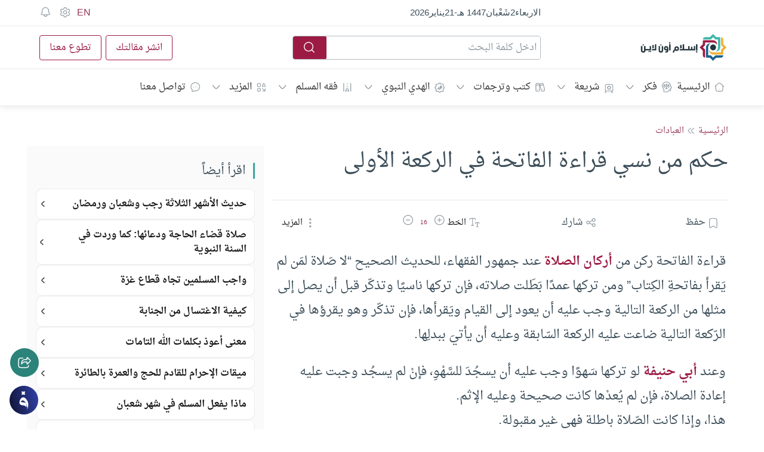

--- FILE ---
content_type: text/html; charset=UTF-8
request_url: https://fiqh.islamonline.net/%D9%85%D8%A7-%D8%AD%D9%83%D9%85-%D9%85%D9%8E%D9%86-%D9%86%D9%8E%D8%B3%D9%90%D9%8A%D9%8E-%D9%82%D8%B1%D8%A7%D8%A1%D8%A9-%D8%A7%D9%84%D9%81%D8%A7%D8%AA%D8%AD%D8%A9-%D9%81%D9%8A-%D8%A7%D9%84%D8%B1%D9%83/
body_size: 80683
content:
<!doctype html><html class="html-root " dir="rtl" lang="ar" style="font-size: 14px;"><head><meta charset="utf-8"><meta name="viewport" content="width=device-width, initial-scale=1.0, shrink-to-fit=no, viewport-fit=cover,"><meta http-equiv="x-ua-compatible" content="ie=edge"><meta name="color-scheme" content=""><link rel="profile" href="https://gmpg.org/xfn/11"><link rel="dns-prefetch" href="https://islamonline.net/"><link rel="dns-prefetch" href="https://static.cloudflareinsights.com"><link rel="dns-prefetch" href="https://challenges.cloudflare.com"><link rel="preconnect" href="https://static.cloudflareinsights.com"><link rel="preconnect" href="https://challenges.cloudflare.com"><link rel="preconnect" href="https://islamonline.net"><meta property="fb:app_id" content="170743804505"><meta name="mobile-web-app-capable" content="yes"><meta name="apple-mobile-web-app-capable" content="yes"><link rel="icon" type="image/png" href="https://islamonline.net/favicon/favicon-96x96.png" sizes="96x96"><link rel="icon" type="image/svg+xml" href="https://islamonline.net/favicon/favicon.svg"><link rel="shortcut icon" href="https://islamonline.net/favicon/favicon.ico"><link rel="apple-touch-icon" sizes="180x180" href="https://islamonline.net/favicon/apple-touch-icon.png"><link rel="manifest" href="https://islamonline.net/favicon/site.webmanifest"><meta property="og:site_name" content="إسلام أون لاين"><meta name="apple-mobile-web-app-title" content="إسلام أون لاين"><meta name="application-name" content="إسلام أون لاين"><link rel="prefetch" href="https://islamonline.net/static/local-store/index-safari2.php?v=222"><link rel="preload" as="image" href="https://islamonline.net/wp-content/themes/is-login/files/image/logo.svg"><link rel="preload" as="script" href="https://islamonline.net/wp-content/themes/is-login/files/js/embla-carousel.umd.js"><link rel="preload" as="script" href="https://islamonline.net/wp-content/themes/is-login/files/js/boots4.min.js"><link rel="preload" as="font" href="https://fiqh.islamonline.net/wp-content/themes/is-login/files/font/DroidNaskh/DroidNaskh-Regular.woff2" type="font/woff2" crossorigin="anonymous"><link rel="preload" as="font" href="https://fiqh.islamonline.net/wp-content/themes/is-login/files/font/DroidNaskh/DroidNaskh-Bold.woff2" type="font/woff2" crossorigin="anonymous"><style id="inline-bootstrap">*,::after,::before{box-sizing:border-box;}html{font-family:sans-serif;line-height:1.15;-webkit-text-size-adjust:100%;-webkit-tap-highlight-color:transparent;}article, aside, figcaption, figure, footer, header, hgroup, main, nav, section{display:block;}[tabindex="-1"]:focus:not(:focus-visible){outline:0!important;}hr{box-sizing:content-box;height:0;overflow:visible;}h1, h2, h3, h4, h5, h6{margin-top:0;margin-bottom:.5rem;}p{margin-top:0;margin-bottom:1rem;}abbr[data-original-title], abbr[title]{text-decoration:underline;-webkit-text-decoration:underline dotted;text-decoration:underline dotted;cursor:help;border-bottom:0;-webkit-text-decoration-skip-ink:none;text-decoration-skip-ink:none;}address{margin-bottom:1rem;font-style:normal;line-height:inherit;}dl, ol, ul{margin-top:0;margin-bottom:1rem;}ol ol, ol ul, ul ol, ul ul{margin-bottom:0;}b, strong{font-weight:700;}small{font-size:80%}a:not([href]):hover{color:inherit;text-decoration:none;}figure{margin:0 0 1rem;}img{vertical-align:middle;border-style:none;}svg{overflow:hidden;vertical-align:middle;}table{border-collapse:collapse;}caption{padding-top:.75rem;padding-bottom:.75rem;color:#6c757d;text-align:left;caption-side:bottom;}th{text-align:inherit;}label{display:inline-block;margin-bottom:.5rem;}button{border-radius:0;outline:0;}button:focus{outline:0;outline:0 auto -webkit-focus-ring-color;}button, input, optgroup, select, textarea{margin:0;font-family:inherit;font-size:inherit;line-height:inherit;}button, input{overflow:visible;}button, select{text-transform:none;}select{word-wrap:normal;}[type=button], [type=reset], [type=submit], button{-webkit-appearance:button;}[type=button]:not(:disabled), [type=reset]:not(:disabled), [type=submit]:not(:disabled), button:not(:disabled){cursor:pointer;}[type=button]::-moz-focus-inner, [type=reset]::-moz-focus-inner, [type=submit]::-moz-focus-inner, button::-moz-focus-inner{padding:0;border-style:none;}input[type=checkbox], input[type=radio]{box-sizing:border-box;padding:0;}input[type=date], input[type=datetime-local], input[type=month], input[type=time]{-webkit-appearance:listbox;}textarea{overflow:auto;resize:vertical;}[type=number]::-webkit-inner-spin-button, [type=number]::-webkit-outer-spin-button{height:auto;}[type=search]{outline-offset:-2px;-webkit-appearance:none;}[type=search]::-webkit-search-decoration{-webkit-appearance:none;}::-webkit-file-upload-button{font:inherit;-webkit-appearance:button;}output{display:inline-block;}[hidden]{display:none!important;}.h1, .h2, .h3, .h4, .h5, .h6, h1, h2, h3, h4, h5, h6{margin-bottom:.5rem;font-weight:500;line-height:1.2;}.h1, h1{font-size:2.5rem;}.h2, h2{font-size:2rem;}.h3, h3{font-size:1.75rem;}.h4, h4{font-size:1.5rem;}.h5, h5{font-size:1.25rem;}.h6, h6{font-size:1rem;}.lead{font-size:1.25rem;font-weight:300;}hr{margin-top:1rem;margin-bottom:1rem;border:0;border-top:1px solid rgba(0, 0, 0, .1);}.small, small{font-size:80%;font-weight:400;}.img-fluid{max-width:100%;height:auto;}.img-thumbnail{padding:.25rem;background-color:var(--color-background-item, #fff);border:1px solid #dee2e6;border-radius:.25rem;max-width:100%;height:auto;}.figure{display:inline-block;}.figure-img{margin-bottom:.5rem;line-height:1;}.figure-caption{font-size:90%;color:#6c757d;}.container{width:100%;padding-right:15px;padding-left:15px;margin-right:auto;margin-left:auto;}@media(min-width:992px){.container{}}@media(min-width:1100px){.container{max-width:1100px;}}@media(min-width:1200px){.container{max-width:1190px;}}@media (min-width:1300px){.container{max-width:1250px;}}.container-fluid, .container-lg, .container-md, .container-sm, .container-xl{width:100%;padding-right:15px;padding-left:15px;margin-right:auto;margin-left:auto;}@media(min-width:992px){.container, .container-lg, .container-md, .container-sm{}}@media(min-width:1200px){.container, .container-lg, .container-md, .container-sm, .container-xl{}}.row{display:-ms-flexbox;display:flex;-ms-flex-wrap:wrap;flex-wrap:wrap;margin-right:-15px;margin-left:-15px;}.no-gutters{margin-right:0;margin-left:0;}.no-gutters>.col, .no-gutters>[class*=col-]{padding-right:0;padding-left:0;}.col, .col-1, .col-10, .col-11, .col-12, .col-2, .col-3, .col-4, .col-5, .col-6, .col-7, .col-8, .col-9, .col-auto, .col-lg, .col-lg-1, .col-lg-10, .col-lg-11, .col-lg-12, .col-lg-2, .col-lg-3, .col-lg-4, .col-lg-5, .col-lg-6, .col-lg-7, .col-lg-8, .col-lg-9, .col-lg-auto, .col-md, .col-md-1, .col-md-10, .col-md-11, .col-md-12, .col-md-2, .col-md-3, .col-md-4, .col-md-5, .col-md-6, .col-md-7, .col-md-8, .col-md-9, .col-md-auto, .col-sm, .col-sm-1, .col-sm-10, .col-sm-11, .col-sm-12, .col-sm-2, .col-sm-3, .col-sm-4, .col-sm-5, .col-sm-6, .col-sm-7, .col-sm-8, .col-sm-9, .col-sm-auto, .col-xl, .col-xl-1, .col-xl-10, .col-xl-11, .col-xl-12, .col-xl-2, .col-xl-3, .col-xl-4, .col-xl-5, .col-xl-6, .col-xl-7, .col-xl-8, .col-xl-9, .col-xl-auto{position:relative;width:100%;padding-right:15px;padding-left:15px;}.col{-ms-flex-preferred-size:0;flex-basis:0;-ms-flex-positive:1;flex-grow:1;max-width:100%}.col-auto{-ms-flex:0 0 auto;flex:0 0 auto;width:auto;max-width:100%}.col-1{-ms-flex:0 0 8.333333%;flex:0 0 8.333333%;max-width:8.333333%}.col-2{-ms-flex:0 0 16.666667%;flex:0 0 16.666667%;max-width:16.666667%}.col-3{-ms-flex:0 0 25%;flex:0 0 25%;max-width:25%}.col-4{-ms-flex:0 0 33.333333%;flex:0 0 33.333333%;max-width:33.333333%}.col-5{-ms-flex:0 0 41.666667%;flex:0 0 41.666667%;max-width:41.666667%}.col-6{-ms-flex:0 0 50%;flex:0 0 50%;max-width:50%}.col-7{-ms-flex:0 0 58.333333%;flex:0 0 58.333333%;max-width:58.333333%}.col-8{-ms-flex:0 0 66.666667%;flex:0 0 66.666667%;max-width:66.666667%}.col-9{-ms-flex:0 0 75%;flex:0 0 75%;max-width:75%}.col-10{-ms-flex:0 0 83.333333%;flex:0 0 83.333333%;max-width:83.333333%}.col-11{-ms-flex:0 0 91.666667%;flex:0 0 91.666667%;max-width:91.666667%}.col-12{-ms-flex:0 0 100%;flex:0 0 100%;max-width:100%}@media(min-width:576px){.col-sm{-ms-flex-preferred-size:0;flex-basis:0;-ms-flex-positive:1;flex-grow:1;max-width:100%}.col-sm-auto{-ms-flex:0 0 auto;flex:0 0 auto;width:auto;max-width:100%}.col-sm-1{-ms-flex:0 0 8.333333%;flex:0 0 8.333333%;max-width:8.333333%}.col-sm-2{-ms-flex:0 0 16.666667%;flex:0 0 16.666667%;max-width:16.666667%}.col-sm-3{-ms-flex:0 0 25%;flex:0 0 25%;max-width:25%}.col-sm-4{-ms-flex:0 0 33.333333%;flex:0 0 33.333333%;max-width:33.333333%}.col-sm-5{-ms-flex:0 0 41.666667%;flex:0 0 41.666667%;max-width:41.666667%}.col-sm-6{-ms-flex:0 0 50%;flex:0 0 50%;max-width:50%}.col-sm-7{-ms-flex:0 0 58.333333%;flex:0 0 58.333333%;max-width:58.333333%}.col-sm-8{-ms-flex:0 0 66.666667%;flex:0 0 66.666667%;max-width:66.666667%}.col-sm-9{-ms-flex:0 0 75%;flex:0 0 75%;max-width:75%}.col-sm-10{-ms-flex:0 0 83.333333%;flex:0 0 83.333333%;max-width:83.333333%}.col-sm-11{-ms-flex:0 0 91.666667%;flex:0 0 91.666667%;max-width:91.666667%}.col-sm-12{-ms-flex:0 0 100%;flex:0 0 100%;max-width:100%}.order-sm-first{-ms-flex-order:-1;order:-1;}}@media(min-width:768px){.col-md{-ms-flex-preferred-size:0;flex-basis:0;-ms-flex-positive:1;flex-grow:1;max-width:100%}.col-md-auto{-ms-flex:0 0 auto;flex:0 0 auto;width:auto;max-width:100%}.col-md-1{-ms-flex:0 0 8.333333%;flex:0 0 8.333333%;max-width:8.333333%}.col-md-2{-ms-flex:0 0 16.666667%;flex:0 0 16.666667%;max-width:16.666667%}.col-md-3{-ms-flex:0 0 25%;flex:0 0 25%;max-width:25%}.col-md-4{-ms-flex:0 0 33.333333%;flex:0 0 33.333333%;max-width:33.333333%}.col-md-5{-ms-flex:0 0 41.666667%;flex:0 0 41.666667%;max-width:41.666667%}.col-md-6{-ms-flex:0 0 50%;flex:0 0 50%;max-width:50%}.col-md-7{-ms-flex:0 0 58.333333%;flex:0 0 58.333333%;max-width:58.333333%}.col-md-8{-ms-flex:0 0 66.666667%;flex:0 0 66.666667%;max-width:66.666667%}.col-md-9{-ms-flex:0 0 75%;flex:0 0 75%;max-width:75%}.col-md-10{-ms-flex:0 0 83.333333%;flex:0 0 83.333333%;max-width:83.333333%}.col-md-11{-ms-flex:0 0 91.666667%;flex:0 0 91.666667%;max-width:91.666667%}.col-md-12{-ms-flex:0 0 100%;flex:0 0 100%;max-width:100%}}@media(min-width:992px){.col-lg{-ms-flex-preferred-size:0;flex-basis:0;-ms-flex-positive:1;flex-grow:1;max-width:100%}.col-lg-auto{-ms-flex:0 0 auto;flex:0 0 auto;width:auto;max-width:100%}.col-lg-1{-ms-flex:0 0 8.333333%;flex:0 0 8.333333%;max-width:8.333333%}.col-lg-2{-ms-flex:0 0 16.666667%;flex:0 0 16.666667%;max-width:16.666667%}.col-lg-3{-ms-flex:0 0 25%;flex:0 0 25%;max-width:25%}.col-lg-4{-ms-flex:0 0 33.333333%;flex:0 0 33.333333%;max-width:33.333333%}.col-lg-5{-ms-flex:0 0 41.666667%;flex:0 0 41.666667%;max-width:41.666667%}.col-lg-6{-ms-flex:0 0 50%;flex:0 0 50%;max-width:50%}.col-lg-7{-ms-flex:0 0 58.333333%;flex:0 0 58.333333%;max-width:58.333333%}.col-lg-8{-ms-flex:0 0 66.666667%;flex:0 0 66.666667%;max-width:66.666667%}.col-lg-9{-ms-flex:0 0 75%;flex:0 0 75%;max-width:75%}.col-lg-10{-ms-flex:0 0 83.333333%;flex:0 0 83.333333%;max-width:83.333333%}.col-lg-11{-ms-flex:0 0 91.666667%;flex:0 0 91.666667%;max-width:91.666667%}.col-lg-12{-ms-flex:0 0 100%;flex:0 0 100%;max-width:100%}}@media(min-width:1200px){.col-xl{-ms-flex-preferred-size:0;flex-basis:0;-ms-flex-positive:1;flex-grow:1;max-width:100%}.col-xl-auto{-ms-flex:0 0 auto;flex:0 0 auto;width:auto;max-width:100%}.col-xl-1{-ms-flex:0 0 8.333333%;flex:0 0 8.333333%;max-width:8.333333%}.col-xl-2{-ms-flex:0 0 16.666667%;flex:0 0 16.666667%;max-width:16.666667%}.col-xl-3{-ms-flex:0 0 25%;flex:0 0 25%;max-width:25%}.col-xl-4{-ms-flex:0 0 33.333333%;flex:0 0 33.333333%;max-width:33.333333%}.col-xl-5{-ms-flex:0 0 41.666667%;flex:0 0 41.666667%;max-width:41.666667%}.col-xl-6{-ms-flex:0 0 50%;flex:0 0 50%;max-width:50%}.col-xl-7{-ms-flex:0 0 58.333333%;flex:0 0 58.333333%;max-width:58.333333%}.col-xl-8{-ms-flex:0 0 66.666667%;flex:0 0 66.666667%;max-width:66.666667%}.col-xl-9{-ms-flex:0 0 75%;flex:0 0 75%;max-width:75%}.col-xl-10{-ms-flex:0 0 83.333333%;flex:0 0 83.333333%;max-width:83.333333%}.col-xl-11{-ms-flex:0 0 91.666667%;flex:0 0 91.666667%;max-width:91.666667%}.col-xl-12{-ms-flex:0 0 100%;flex:0 0 100%;max-width:100%}}.table{width:100%;margin-bottom:1rem;color:#212529;}.table td, .table th{padding:.75rem;vertical-align:top;border-top:1px solid #dee2e6;}.table thead th{vertical-align:bottom;border-bottom:2px solid #dee2e6;}.table tbody+tbody{border-top:2px solid #dee2e6;}.table-sm td, .table-sm th{padding:.3rem;}.table-striped tbody tr:nth-of-type(odd){background-color:rgba(0, 0, 0, .05);}.table-hover tbody tr:hover{color:#212529;background-color:rgba(0, 0, 0, .075);}.form-control{display:block;width:100%;height:calc(1.5em + .75rem + 2px);padding:.375rem .75rem;font-size:1rem;font-weight:400;line-height:1.5;color:var(--color-text-body, #495057);background-color:var(--color-background-item,#fff);background-clip:padding-box;border:1px solid #ced4da;border-radius:.25rem;transition:border-color .15s ease-in-out, box-shadow .15s ease-in-out;}@media(prefers-reduced-motion:reduce){.form-control{transition:none;}}.form-control::-ms-expand{background-color:transparent;border:0;}.form-control:-moz-focusring{color:transparent;text-shadow:0 0 0 #495057;}.form-control:focus{color:var(--color-text-body,#495057);background-color:var(--color-background-item,#fff);border-color:#80bdff;outline:0;box-shadow:0 0 0 .2rem rgba(0, 123, 255, .25);}.form-control::-webkit-input-placeholder{color:var(--Input-field-Default-PlaceholderColor, #8F99A0);opacity:1;}.form-control::-moz-placeholder{color:var(--Input-field-Default-PlaceholderColor, #8F99A0);opacity:1;}.form-control:-ms-input-placeholder{color:var(--Input-field-Default-PlaceholderColor, #8F99A0);opacity:1;}.form-control::-ms-input-placeholder{color:var(--Input-field-Default-PlaceholderColor, #8F99A0);opacity:1;}.form-control::placeholder{color:var(--Input-field-Default-PlaceholderColor, #8F99A0);opacity:1;}.form-control:disabled, .form-control[readonly]{background-color:#e9ecef;opacity:1;}select.form-control:focus::-ms-value{color:var(--color-text-body, #495057);background-color:var(--color-background-item,#fff);}.form-control-file, .form-control-range{display:block;width:100%}textarea.form-control{height:auto;}.form-group{margin-bottom:1rem;}.form-text{display:block;margin-top:.25rem;}.form-check-inline{display:-ms-inline-flexbox;display:inline-flex;-ms-flex-align:center;align-items:center;padding-left:0;margin-right:.75rem;}.form-check-inline .form-check-input{position:static;margin-top:0;margin-right:.3125rem;margin-left:0;}.form-inline{display:-ms-flexbox;display:flex;-ms-flex-flow:row wrap;flex-flow:row wrap;-ms-flex-align:center;align-items:center;}.form-inline .form-check{width:100%}@media(min-width:576px){.form-inline label{display:-ms-flexbox;display:flex;-ms-flex-align:center;align-items:center;-ms-flex-pack:center;justify-content:center;margin-bottom:0;}.form-inline .form-group{display:-ms-flexbox;display:flex;-ms-flex:0 0 auto;flex:0 0 auto;-ms-flex-flow:row wrap;flex-flow:row wrap;-ms-flex-align:center;align-items:center;margin-bottom:0;}.form-inline .form-control{display:inline-block;width:auto;vertical-align:middle;}.form-inline .form-control-plaintext{display:inline-block;}.form-inline .custom-select, .form-inline .input-group{width:auto;}.form-inline .form-check{display:-ms-flexbox;display:flex;-ms-flex-align:center;align-items:center;-ms-flex-pack:center;justify-content:center;width:auto;padding-left:0;}.form-inline .form-check-input{position:relative;-ms-flex-negative:0;flex-shrink:0;margin-top:0;margin-right:.25rem;margin-left:0;}.form-inline .custom-control{-ms-flex-align:center;align-items:center;-ms-flex-pack:center;justify-content:center;}.form-inline .custom-control-label{margin-bottom:0;}}.btn{display:inline-block;font-weight:400;text-align:center;vertical-align:middle;cursor:pointer;-webkit-user-select:none;-moz-user-select:none;-ms-user-select:none;user-select:none;background-color:transparent;border:1px solid transparent;padding:.375rem .75rem;font-size:1rem;line-height:1.5;border-radius:.25rem;transition:color .15s ease-in-out, background-color .15s ease-in-out, border-color .15s ease-in-out, box-shadow .15s ease-in-out;}@media(prefers-reduced-motion:reduce){.btn{transition:none;}}.fade{transition:opacity .15s linear;}@media(prefers-reduced-motion:reduce){.fade{transition:none;}}.fade:not(.show){opacity:0;}.collapse:not(.show){display:none;}.collapsing{position:relative;height:0;overflow:hidden;transition:height .35s ease;}@media(prefers-reduced-motion:reduce){.collapsing{transition:none;}}.dropdown, .dropleft, .dropright, .dropup{position:relative;}.dropdown-toggle{white-space:nowrap;}.dropdown-toggle::after{display:inline-block;margin-left:.255em;vertical-align:.255em;content:"";border-top:.3em solid;border-right:.3em solid transparent;border-bottom:0;border-left:.3em solid transparent;}.dropdown-toggle:empty::after{margin-left:0;}.dropdown-menu{position:absolute;top:100%;left:0;z-index:1000;display:none;float:left;min-width:10rem;padding:.5rem 0;margin:.125rem 0 0;font-size:1rem;color:#212529;text-align:left;list-style:none;background-color:var(--color-background-item,#fff);background-clip:padding-box;border:1px solid rgba(0, 0, 0, .15);border-radius:.25rem;}.dropdown-menu-left{right:auto;left:0;}.dropdown-menu-right{right:0;left:auto;}@media(min-width:576px){.dropdown-menu-sm-left{right:auto;left:0;}.dropdown-menu-sm-right{right:0;left:auto;}}@media(min-width:768px){.dropdown-menu-md-left{right:auto;left:0;}.dropdown-menu-md-right{right:0;left:auto;}}@media(min-width:992px){.dropdown-menu-lg-left{right:auto;left:0;}.dropdown-menu-lg-right{right:0;left:auto;}}@media(min-width:1200px){.dropdown-menu-xl-left{right:auto;left:0;}.dropdown-menu-xl-right{right:0;left:auto;}}.dropup .dropdown-menu{top:auto;bottom:100%;margin-top:0;margin-bottom:.125rem;}.dropup .dropdown-toggle::after{display:inline-block;margin-left:.255em;vertical-align:.255em;content:"";border-top:0;border-right:.3em solid transparent;border-bottom:.3em solid;border-left:.3em solid transparent;}.dropup .dropdown-toggle:empty::after{margin-left:0;}.dropright .dropdown-menu{top:0;right:auto;left:100%;margin-top:0;margin-left:.125rem;}.dropright .dropdown-toggle::after{display:inline-block;margin-left:.255em;vertical-align:.255em;content:"";border-top:.3em solid transparent;border-right:0;border-bottom:.3em solid transparent;border-left:.3em solid;}.dropright .dropdown-toggle:empty::after{margin-left:0;}.dropright .dropdown-toggle::after{vertical-align:0;}.dropleft .dropdown-menu{top:0;right:100%;left:auto;margin-top:0;margin-right:.125rem;}.dropleft .dropdown-toggle::after{display:inline-block;margin-left:.255em;vertical-align:.255em;content:""}.dropleft .dropdown-toggle::after{display:none;}.dropleft .dropdown-toggle::before{display:inline-block;margin-right:.255em;vertical-align:.255em;content:"";border-top:.3em solid transparent;border-right:.3em solid;border-bottom:.3em solid transparent;}.dropleft .dropdown-toggle:empty::after{margin-left:0;}.dropleft .dropdown-toggle::before{vertical-align:0;}.dropdown-menu[x-placement^=bottom], .dropdown-menu[x-placement^=left], .dropdown-menu[x-placement^=right], .dropdown-menu[x-placement^=top]{right:auto;bottom:auto;}.dropdown-divider{height:0;margin:.5rem 0;overflow:hidden;border-top:1px solid #e9ecef;}.dropdown-item{display:block;width:100%;padding:.25rem 1.5rem;clear:both;font-weight:400;color:#212529;text-align:inherit;white-space:nowrap;background-color:transparent;border:0;}.dropdown-item:focus, .dropdown-item:hover{color:#16181b;text-decoration:none;background-color:#f8f9fa;}.dropdown-item.active, .dropdown-item:active{color:#fff;text-decoration:none;background-color:#007bff;}.dropdown-item.disabled, .dropdown-item:disabled{color:#6c757d;pointer-events:none;background-color:transparent;}.dropdown-menu.show{display:block;}.dropdown-header{display:block;padding:.5rem 1.5rem;margin-bottom:0;font-size:.875rem;color:#6c757d;white-space:nowrap;}.dropdown-item-text{display:block;padding:.25rem 1.5rem;color:#212529;}.btn-group, .btn-group-vertical{position:relative;display:-ms-inline-flexbox;display:inline-flex;vertical-align:middle;}.btn-group-vertical>.btn, .btn-group>.btn{position:relative;-ms-flex:1 1 auto;flex:1 1 auto;}.btn-group-vertical>.btn:hover, .btn-group>.btn:hover{z-index:1;}.btn-group-vertical>.btn.active, .btn-group-vertical>.btn:active, .btn-group-vertical>.btn:focus, .btn-group>.btn.active, .btn-group>.btn:active, .btn-group>.btn:focus{z-index:1;}.btn-toolbar{display:-ms-flexbox;display:flex;-ms-flex-wrap:wrap;flex-wrap:wrap;-ms-flex-pack:start;justify-content:flex-start;}.btn-toolbar .input-group{width:auto;}.btn-group>.btn-group:not(:first-child), .btn-group>.btn:not(:first-child){margin-left:-1px;}.btn-group>.btn-group:not(:last-child)>.btn, .btn-group>.btn:not(:last-child):not(.dropdown-toggle){border-top-right-radius:0;border-bottom-right-radius:0;}.btn-group>.btn-group:not(:first-child)>.btn, .btn-group>.btn:not(:first-child){border-top-left-radius:0;border-bottom-left-radius:0;}.dropdown-toggle-split{padding-right:.5625rem;padding-left:.5625rem;}.dropdown-toggle-split::after, .dropright .dropdown-toggle-split::after, .dropup .dropdown-toggle-split::after{margin-left:0;}.dropleft .dropdown-toggle-split::before{margin-right:0;}.nav{display:-ms-flexbox;display:flex;-ms-flex-wrap:wrap;flex-wrap:wrap;padding-left:0;margin-bottom:0;list-style:none;}.nav-link{display:block;padding:.5rem 1rem;}.nav-link:focus, .nav-link:hover{text-decoration:none;}.nav-link.disabled{color:#6c757d;pointer-events:none;cursor:default;}.nav-tabs{border-bottom:1px solid #dee2e6;}.nav-tabs .nav-item{margin-bottom:-1px;}.nav-tabs .nav-link{border:1px solid transparent;border-top-left-radius:.25rem;border-top-right-radius:.25rem;}.nav-tabs .nav-link:focus, .nav-tabs .nav-link:hover{border-color:#e9ecef #e9ecef #dee2e6;}.nav-tabs .nav-link.disabled{color:#6c757d;background-color:transparent;border-color:transparent;}.nav-tabs .nav-item.show .nav-link, .nav-tabs .nav-link.active{color:var(--color-text-body, #495057);background-color:var(--color-background-item,#fff);border-color:#dee2e6 #dee2e6 #fff;}.nav-tabs .dropdown-menu{margin-top:-1px;border-top-left-radius:0;border-top-right-radius:0;}.nav-pills .nav-link{border-radius:.25rem;}.nav-pills .nav-link.active, .nav-pills .show>.nav-link{color:#fff;background-color:#007bff;}.nav-fill .nav-item{-ms-flex:1 1 auto;flex:1 1 auto;text-align:center;}.nav-justified .nav-item{-ms-flex-preferred-size:0;flex-basis:0;-ms-flex-positive:1;flex-grow:1;text-align:center;}.tab-content>.tab-pane{display:none;}.tab-content>.active{display:block;}.navbar{position:relative;display:-ms-flexbox;display:flex;-ms-flex-wrap:wrap;flex-wrap:wrap;-ms-flex-align:center;align-items:center;-ms-flex-pack:justify;justify-content:space-between;padding:.5rem 1rem;}.navbar .container, .navbar .container-fluid, .navbar .container-lg, .navbar .container-md, .navbar .container-sm, .navbar .container-xl{display:-ms-flexbox;display:flex;-ms-flex-wrap:wrap;flex-wrap:wrap;-ms-flex-align:center;align-items:center;-ms-flex-pack:justify;justify-content:space-between;}.navbar-brand{display:inline-block;padding-top:.3125rem;padding-bottom:.3125rem;margin-right:1rem;font-size:1.25rem;line-height:inherit;white-space:nowrap;}.navbar-brand:focus, .navbar-brand:hover{text-decoration:none;}.navbar-nav{display:-ms-flexbox;display:flex;-ms-flex-direction:column;flex-direction:column;padding-left:0;margin-bottom:0;list-style:none;}.navbar-nav .nav-link{padding-right:0;padding-left:0;}.navbar-nav .dropdown-menu{position:static;float:none;}.navbar-text{display:inline-block;padding-top:.5rem;padding-bottom:.5rem;}.navbar-collapse{-ms-flex-preferred-size:100%;flex-basis:100%;-ms-flex-positive:1;flex-grow:1;-ms-flex-align:center;align-items:center;}.navbar-toggler{padding:.25rem .75rem;font-size:1.25rem;line-height:1;background-color:transparent;border:1px solid transparent;border-radius:.25rem;}.navbar-toggler:focus, .navbar-toggler:hover{text-decoration:none;}.navbar-toggler-icon{display:inline-block;width:1.5em;height:1.5em;vertical-align:middle;content:"";background:no-repeat center center;background-size:100% 100%}.close{float:right;font-size:1.5rem;font-weight:700;line-height:1;color:#000;text-shadow:0 1px 0 #fff;}.close:hover{color:var(--color-brand-primary, #000);text-decoration:none;}.close:not(:disabled):not(.disabled):focus, .close:not(:disabled):not(.disabled):hover{opacity:.75;}button.close{padding:0;background-color:transparent;border:0;-webkit-appearance:none;-moz-appearance:none;appearance:none;}a.close.disabled{pointer-events:none;}.modal-open{overflow:hidden;}.modal-open .modal{overflow-x:hidden;overflow-y:auto;}.modal{position:fixed;top:0;left:0;z-index:1050;display:none;width:100%;height:100%;overflow:hidden;outline:0;}.modal-dialog{position:relative;width:auto;margin:.5rem;pointer-events:none;}.modal.fade .modal-dialog{transition:-webkit-transform .3s ease-out;transition:transform .3s ease-out;transition:transform .3s ease-out, -webkit-transform .3s ease-out;-webkit-transform:translate(0, -50px);transform:translate(0, -50px);}@media(prefers-reduced-motion:reduce){.modal.fade .modal-dialog{transition:none;}}.modal.show .modal-dialog{-webkit-transform:none;transform:none;}.modal.modal-static .modal-dialog{-webkit-transform:scale(1.02);transform:scale(1.02);}.modal-dialog-scrollable{display:-ms-flexbox;display:flex;max-height:calc(100% - 1rem);}.modal-dialog-scrollable .modal-content{max-height:calc(100vh - 1rem);overflow:hidden;}.modal-dialog-scrollable .modal-footer, .modal-dialog-scrollable .modal-header{-ms-flex-negative:0;flex-shrink:0;}.modal-dialog-scrollable .modal-body{overflow-y:auto;}.modal-dialog-centered{display:-ms-flexbox;display:flex;-ms-flex-align:center;align-items:center;min-height:calc(100% - 1rem);}.modal-dialog-centered::before{display:block;height:calc(100vh - 1rem);content:""}.modal-dialog-centered.modal-dialog-scrollable{-ms-flex-direction:column;flex-direction:column;-ms-flex-pack:center;justify-content:center;height:100%}.modal-dialog-centered.modal-dialog-scrollable .modal-content{max-height:none;}.modal-dialog-centered.modal-dialog-scrollable::before{content:none;}.modal-content{position:relative;display:-ms-flexbox;display:flex;-ms-flex-direction:column;flex-direction:column;width:100%;pointer-events:auto;background-color:var(--color-background-item, #fff);background-clip:padding-box;border:1px solid rgba(0, 0, 0, .2);border-radius:.3rem;outline:0;}.modal-backdrop{position:fixed;top:0;left:0;z-index:1040;width:100vw;height:100vh;background-color:#000;}.modal-backdrop.fade{opacity:0;}.modal-backdrop.show{opacity:.5;}.modal-header{display:-ms-flexbox;display:flex;-ms-flex-align:start;align-items:flex-start;-ms-flex-pack:justify;justify-content:space-between;padding:.5rem .5rem;border-bottom:1px solid #dee2e6;border-top-left-radius:calc(.3rem - 1px);border-top-right-radius:calc(.3rem - 1px);}.modal-header .close{width:40px;height:40px;}.modal-title{margin-bottom:0;line-height:1.5;}.modal-body{position:relative;-ms-flex:1 1 auto;flex:1 1 auto;padding:1rem;}.modal-footer{display:-ms-flexbox;display:flex;-ms-flex-wrap:wrap;flex-wrap:wrap;-ms-flex-align:center;align-items:center;-ms-flex-pack:end;justify-content:flex-end;padding:.75rem;border-top:1px solid #dee2e6;border-bottom-right-radius:calc(.3rem - 1px);border-bottom-left-radius:calc(.3rem - 1px);}.modal-footer>*{margin:.25rem;}.modal-scrollbar-measure{position:absolute;top:-9999px;width:50px;height:50px;overflow:scroll;}@media(min-width:576px){.modal-dialog{max-width:500px;margin:1.75rem auto;}.modal-dialog-scrollable{max-height:calc(100% - 3.5rem);}.modal-dialog-scrollable .modal-content{max-height:calc(100vh - 3.5rem);}.modal-dialog-centered{min-height:calc(100% - 3.5rem);}.modal-dialog-centered::before{height:calc(100vh - 3.5rem);}.modal-sm{max-width:300px;}}@media(min-width:992px){.modal-lg, .modal-xl{max-width:800px;}}@media(min-width:1200px){.modal-xl{max-width:1140px;}}.align-baseline{vertical-align:baseline!important;}.align-top{vertical-align:top!important;}.align-middle{vertical-align:middle!important;}.align-bottom{vertical-align:bottom!important;}.align-text-bottom{vertical-align:text-bottom!important;}.align-text-top{vertical-align:text-top!important;}.clearfix::after{display:block;clear:both;content:""}.d-none{display:none!important;}.d-inline{display:inline!important;}.d-inline-block{display:inline-block!important;}.d-block{display:block!important;}.d-table{display:table!important;}.d-table-row{display:table-row!important;}.d-table-cell{display:table-cell!important;}.d-flex{display:-ms-flexbox!important;display:flex!important;}.d-inline-flex{display:-ms-inline-flexbox!important;display:inline-flex!important;}@media(min-width:576px){.d-sm-none{display:none!important;}.d-sm-inline{display:inline!important;}.d-sm-inline-block{display:inline-block!important;}.d-sm-block{display:block!important;}.d-sm-table{display:table!important;}.d-sm-table-row{display:table-row!important;}.d-sm-table-cell{display:table-cell!important;}.d-sm-flex{display:-ms-flexbox!important;display:flex!important;}.d-sm-inline-flex{display:-ms-inline-flexbox!important;display:inline-flex!important;}}@media(min-width:768px){.d-md-none{display:none!important;}.d-md-inline{display:inline!important;}.d-md-inline-block{display:inline-block!important;}.d-md-block{display:block!important;}.d-md-table{display:table!important;}.d-md-table-row{display:table-row!important;}.d-md-table-cell{display:table-cell!important;}.d-md-flex{display:-ms-flexbox!important;display:flex!important;}.d-md-inline-flex{display:-ms-inline-flexbox!important;display:inline-flex!important;}}@media(min-width:992px){.d-lg-none{display:none!important;}.d-lg-inline{display:inline!important;}.d-lg-inline-block{display:inline-block!important;}.d-lg-block{display:block!important;}.d-lg-table{display:table!important;}.d-lg-table-row{display:table-row!important;}.d-lg-table-cell{display:table-cell!important;}.d-lg-flex{display:-ms-flexbox!important;display:flex!important;}.d-lg-inline-flex{display:-ms-inline-flexbox!important;display:inline-flex!important;}}@media(min-width:1200px){.d-xl-none{display:none!important;}.d-xl-inline{display:inline!important;}.d-xl-inline-block{display:inline-block!important;}.d-xl-block{display:block!important;}.d-xl-table{display:table!important;}.d-xl-table-row{display:table-row!important;}.d-xl-table-cell{display:table-cell!important;}.d-xl-flex{display:-ms-flexbox!important;display:flex!important;}.d-xl-inline-flex{display:-ms-inline-flexbox!important;display:inline-flex!important;}}@media print{.d-print-none{display:none!important;}.d-print-inline{display:inline!important;}.d-print-inline-block{display:inline-block!important;}.d-print-block{display:block!important;}.d-print-table{display:table!important;}.d-print-table-row{display:table-row!important;}.d-print-table-cell{display:table-cell!important;}.d-print-flex{display:-ms-flexbox!important;display:flex!important;}.d-print-inline-flex{display:-ms-inline-flexbox!important;display:inline-flex!important;}}.flex-row{-ms-flex-direction:row!important;flex-direction:row!important;}.flex-column{-ms-flex-direction:column!important;flex-direction:column!important;}.flex-row-reverse{-ms-flex-direction:row-reverse!important;flex-direction:row-reverse!important;}.flex-column-reverse{-ms-flex-direction:column-reverse!important;flex-direction:column-reverse!important;}.flex-wrap{-ms-flex-wrap:wrap!important;flex-wrap:wrap!important;}.flex-nowrap{-ms-flex-wrap:nowrap!important;flex-wrap:nowrap!important;}.flex-wrap-reverse{-ms-flex-wrap:wrap-reverse!important;flex-wrap:wrap-reverse!important;}.flex-fill{-ms-flex:1 1 auto!important;flex:1 1 auto!important;}.flex-grow-0{-ms-flex-positive:0!important;flex-grow:0!important;}.flex-grow-1{-ms-flex-positive:1!important;flex-grow:1!important;}.flex-shrink-0{-ms-flex-negative:0!important;flex-shrink:0!important;}.flex-shrink-1{-ms-flex-negative:1!important;flex-shrink:1!important;}.justify-content-start{-ms-flex-pack:start!important;justify-content:flex-start!important;}.justify-content-end{-ms-flex-pack:end!important;justify-content:flex-end!important;}.justify-content-center{-ms-flex-pack:center!important;justify-content:center!important;}.justify-content-between{-ms-flex-pack:justify!important;justify-content:space-between!important;}.justify-content-around{-ms-flex-pack:distribute!important;justify-content:space-around!important;}.align-items-start{-ms-flex-align:start!important;align-items:flex-start!important;}.align-items-end{-ms-flex-align:end!important;align-items:flex-end!important;}.align-items-center{-ms-flex-align:center!important;align-items:center!important;}.align-items-baseline{-ms-flex-align:baseline!important;align-items:baseline!important;}.align-items-stretch{-ms-flex-align:stretch!important;align-items:stretch!important;}.align-content-start{-ms-flex-line-pack:start!important;align-content:flex-start!important;}.align-content-end{-ms-flex-line-pack:end!important;align-content:flex-end!important;}.align-content-center{-ms-flex-line-pack:center!important;align-content:center!important;}.align-content-between{-ms-flex-line-pack:justify!important;align-content:space-between!important;}.align-content-around{-ms-flex-line-pack:distribute!important;align-content:space-around!important;}.align-content-stretch{-ms-flex-line-pack:stretch!important;align-content:stretch!important;}.align-self-auto{-ms-flex-item-align:auto!important;align-self:auto!important;}.align-self-start{-ms-flex-item-align:start!important;align-self:flex-start!important;}.align-self-end{-ms-flex-item-align:end!important;align-self:flex-end!important;}.align-self-center{-ms-flex-item-align:center!important;align-self:center!important;}.align-self-baseline{-ms-flex-item-align:baseline!important;align-self:baseline!important;}.align-self-stretch{-ms-flex-item-align:stretch!important;align-self:stretch!important;}@media(min-width:576px){.flex-sm-row{-ms-flex-direction:row!important;flex-direction:row!important;}.justify-content-sm-start{-ms-flex-pack:start!important;justify-content:flex-start!important;}.justify-content-sm-end{-ms-flex-pack:end!important;justify-content:flex-end!important;}.justify-content-sm-center{-ms-flex-pack:center!important;justify-content:center!important;}.justify-content-sm-between{-ms-flex-pack:justify!important;justify-content:space-between!important;}.justify-content-sm-around{-ms-flex-pack:distribute!important;justify-content:space-around!important;}.align-items-sm-start{-ms-flex-align:start!important;align-items:flex-start!important;}.align-items-sm-end{-ms-flex-align:end!important;align-items:flex-end!important;}.align-items-sm-center{-ms-flex-align:center!important;align-items:center!important;}.align-items-sm-baseline{-ms-flex-align:baseline!important;align-items:baseline!important;}.align-items-sm-stretch{-ms-flex-align:stretch!important;align-items:stretch!important;}.align-content-sm-start{-ms-flex-line-pack:start!important;align-content:flex-start!important;}.align-content-sm-end{-ms-flex-line-pack:end!important;align-content:flex-end!important;}.align-content-sm-center{-ms-flex-line-pack:center!important;align-content:center!important;}.align-content-sm-between{-ms-flex-line-pack:justify!important;align-content:space-between!important;}.align-content-sm-around{-ms-flex-line-pack:distribute!important;align-content:space-around!important;}.align-content-sm-stretch{-ms-flex-line-pack:stretch!important;align-content:stretch!important;}.align-self-sm-auto{-ms-flex-item-align:auto!important;align-self:auto!important;}.align-self-sm-start{-ms-flex-item-align:start!important;align-self:flex-start!important;}.align-self-sm-end{-ms-flex-item-align:end!important;align-self:flex-end!important;}.align-self-sm-center{-ms-flex-item-align:center!important;align-self:center!important;}.align-self-sm-baseline{-ms-flex-item-align:baseline!important;align-self:baseline!important;}.align-self-sm-stretch{-ms-flex-item-align:stretch!important;align-self:stretch!important;}}@media(min-width:768px){.flex-md-row{-ms-flex-direction:row!important;flex-direction:row!important;}.flex-md-row-reverse{-ms-flex-direction:row-reverse!important;flex-direction:row-reverse!important;}.justify-content-md-start{-ms-flex-pack:start!important;justify-content:flex-start!important;}.justify-content-md-end{-ms-flex-pack:end!important;justify-content:flex-end!important;}.justify-content-md-center{-ms-flex-pack:center!important;justify-content:center!important;}.justify-content-md-between{-ms-flex-pack:justify!important;justify-content:space-between!important;}.justify-content-md-around{-ms-flex-pack:distribute!important;justify-content:space-around!important;}.align-items-md-start{-ms-flex-align:start!important;align-items:flex-start!important;}.align-items-md-end{-ms-flex-align:end!important;align-items:flex-end!important;}.align-items-md-center{-ms-flex-align:center!important;align-items:center!important;}.align-items-md-baseline{-ms-flex-align:baseline!important;align-items:baseline!important;}.align-items-md-stretch{-ms-flex-align:stretch!important;align-items:stretch!important;}.align-content-md-start{-ms-flex-line-pack:start!important;align-content:flex-start!important;}.align-content-md-end{-ms-flex-line-pack:end!important;align-content:flex-end!important;}.align-content-md-center{-ms-flex-line-pack:center!important;align-content:center!important;}.align-content-md-between{-ms-flex-line-pack:justify!important;align-content:space-between!important;}.align-content-md-around{-ms-flex-line-pack:distribute!important;align-content:space-around!important;}.align-content-md-stretch{-ms-flex-line-pack:stretch!important;align-content:stretch!important;}.align-self-md-auto{-ms-flex-item-align:auto!important;align-self:auto!important;}.align-self-md-start{-ms-flex-item-align:start!important;align-self:flex-start!important;}.align-self-md-end{-ms-flex-item-align:end!important;align-self:flex-end!important;}.align-self-md-center{-ms-flex-item-align:center!important;align-self:center!important;}.align-self-md-baseline{-ms-flex-item-align:baseline!important;align-self:baseline!important;}.align-self-md-stretch{-ms-flex-item-align:stretch!important;align-self:stretch!important;}}@media(min-width:992px){.flex-lg-row{-ms-flex-direction:row!important;flex-direction:row!important;}.justify-content-lg-start{-ms-flex-pack:start!important;justify-content:flex-start!important;}.justify-content-lg-end{-ms-flex-pack:end!important;justify-content:flex-end!important;}.justify-content-lg-center{-ms-flex-pack:center!important;justify-content:center!important;}.justify-content-lg-between{-ms-flex-pack:justify!important;justify-content:space-between!important;}.justify-content-lg-around{-ms-flex-pack:distribute!important;justify-content:space-around!important;}.align-items-lg-start{-ms-flex-align:start!important;align-items:flex-start!important;}.align-items-lg-end{-ms-flex-align:end!important;align-items:flex-end!important;}.align-items-lg-center{-ms-flex-align:center!important;align-items:center!important;}.align-items-lg-baseline{-ms-flex-align:baseline!important;align-items:baseline!important;}.align-items-lg-stretch{-ms-flex-align:stretch!important;align-items:stretch!important;}.align-content-lg-start{-ms-flex-line-pack:start!important;align-content:flex-start!important;}.align-content-lg-end{-ms-flex-line-pack:end!important;align-content:flex-end!important;}.align-content-lg-center{-ms-flex-line-pack:center!important;align-content:center!important;}.align-content-lg-between{-ms-flex-line-pack:justify!important;align-content:space-between!important;}.align-content-lg-around{-ms-flex-line-pack:distribute!important;align-content:space-around!important;}.align-content-lg-stretch{-ms-flex-line-pack:stretch!important;align-content:stretch!important;}.align-self-lg-auto{-ms-flex-item-align:auto!important;align-self:auto!important;}.align-self-lg-start{-ms-flex-item-align:start!important;align-self:flex-start!important;}.align-self-lg-end{-ms-flex-item-align:end!important;align-self:flex-end!important;}.align-self-lg-center{-ms-flex-item-align:center!important;align-self:center!important;}.align-self-lg-baseline{-ms-flex-item-align:baseline!important;align-self:baseline!important;}.align-self-lg-stretch{-ms-flex-item-align:stretch!important;align-self:stretch!important;}}@media(min-width:1200px){.flex-xl-row{-ms-flex-direction:row!important;flex-direction:row!important;}.justify-content-xl-start{-ms-flex-pack:start!important;justify-content:flex-start!important;}.justify-content-xl-end{-ms-flex-pack:end!important;justify-content:flex-end!important;}.justify-content-xl-center{-ms-flex-pack:center!important;justify-content:center!important;}.justify-content-xl-between{-ms-flex-pack:justify!important;justify-content:space-between!important;}.justify-content-xl-around{-ms-flex-pack:distribute!important;justify-content:space-around!important;}.align-items-xl-start{-ms-flex-align:start!important;align-items:flex-start!important;}.align-items-xl-end{-ms-flex-align:end!important;align-items:flex-end!important;}.align-items-xl-center{-ms-flex-align:center!important;align-items:center!important;}.align-items-xl-baseline{-ms-flex-align:baseline!important;align-items:baseline!important;}.align-items-xl-stretch{-ms-flex-align:stretch!important;align-items:stretch!important;}.align-content-xl-start{-ms-flex-line-pack:start!important;align-content:flex-start!important;}.align-content-xl-end{-ms-flex-line-pack:end!important;align-content:flex-end!important;}.align-content-xl-center{-ms-flex-line-pack:center!important;align-content:center!important;}.align-content-xl-between{-ms-flex-line-pack:justify!important;align-content:space-between!important;}.align-content-xl-around{-ms-flex-line-pack:distribute!important;align-content:space-around!important;}.align-content-xl-stretch{-ms-flex-line-pack:stretch!important;align-content:stretch!important;}.align-self-xl-auto{-ms-flex-item-align:auto!important;align-self:auto!important;}.align-self-xl-start{-ms-flex-item-align:start!important;align-self:flex-start!important;}.align-self-xl-end{-ms-flex-item-align:end!important;align-self:flex-end!important;}.align-self-xl-center{-ms-flex-item-align:center!important;align-self:center!important;}.align-self-xl-baseline{-ms-flex-item-align:baseline!important;align-self:baseline!important;}.align-self-xl-stretch{-ms-flex-item-align:stretch!important;align-self:stretch!important;}}.float-left{float:left!important;}.float-right{float:right!important;}.float-none{float:none!important;}@media(min-width:576px){.float-sm-left{float:left!important;}.float-sm-right{float:right!important;}.float-sm-none{float:none!important;}}@media(min-width:768px){.float-md-left{float:left!important;}.float-md-right{float:right!important;}.float-md-none{float:none!important;}}@media(min-width:992px){.float-lg-left{float:left!important;}.float-lg-right{float:right!important;}.float-lg-none{float:none!important;}}@media(min-width:1200px){.float-xl-left{float:left!important;}.float-xl-right{float:right!important;}.float-xl-none{float:none!important;}}.overflow-auto{overflow:auto!important;}.overflow-hidden{overflow:hidden!important;}.position-static{position:static!important;}.position-relative{position:relative!important;}.position-absolute{position:absolute!important;}.position-fixed{position:fixed!important;}.position-sticky{position:-webkit-sticky!important;position:sticky!important;}.fixed-top{position:fixed;top:0;right:0;left:0;z-index:1030;}.fixed-bottom{position:fixed;right:0;bottom:0;left:0;z-index:1030;}@supports((position:-webkit-sticky) or (position:sticky)){.sticky-top{position:-webkit-sticky;position:sticky;top:0;z-index:1020;}}.sr-only{position:absolute;width:1px;height:1px;padding:0;margin:-1px;overflow:hidden;clip:rect(0, 0, 0, 0);white-space:nowrap;border:0;}.sr-only-focusable:active, .sr-only-focusable:focus{position:static;width:auto;height:auto;overflow:visible;clip:auto;white-space:normal;}.shadow-sm{box-shadow:0 .125rem .25rem rgba(0, 0, 0, .075)!important;}.shadow{box-shadow:0 .5rem 1rem rgba(0, 0, 0, .15)!important;}.shadow-lg{box-shadow:0 1rem 3rem rgba(0, 0, 0, .175)!important;}.shadow-none{box-shadow:none!important;}.w-25{width:25%!important;}.w-50{width:50%!important;}.w-75{width:75%!important;}.w-100{width:100%!important;}.w-auto{width:auto!important;}.h-25{height:25%!important;}.h-50{height:50%!important;}.h-75{height:75%!important;}.h-100{height:100%!important;}.h-auto{height:auto!important;}.mw-100{max-width:100%!important;}.mh-100{max-height:100%!important;}.min-vw-100{min-width:100vw!important;}.min-vh-100{min-height:100vh!important;}.vw-100{width:100vw!important;}.vh-100{height:100vh!important;}.stretched-link::after{position:absolute;top:0;right:0;bottom:0;left:0;z-index:1;pointer-events:auto;content:"";background-color:transparent;}.m-0{margin:0!important;}.mt-0, .my-0{margin-top:0!important;}.mr-0, .mx-0{margin-right:0!important;}.mb-0, .my-0{margin-bottom:0!important;}.ml-0, .mx-0{margin-left:0!important;}.m-1{margin:.25rem!important;}.mt-1, .my-1{margin-top:.25rem!important;}.mr-1, .mx-1{margin-right:.25rem!important;}.mb-1, .my-1{margin-bottom:.25rem!important;}.ml-1, .mx-1{margin-left:.25rem!important;}.m-2{margin:.5rem!important;}.mt-2, .my-2{margin-top:.5rem!important;}.mr-2, .mx-2{margin-right:.5rem!important;}.mb-2, .my-2{margin-bottom:.5rem!important;}.ml-2, .mx-2{margin-left:.5rem!important;}.m-3{margin:1rem!important;}.mt-3, .my-3{margin-top:1rem!important;}.mr-3, .mx-3{margin-right:1rem!important;}.mb-3, .my-3{margin-bottom:1rem!important;}.ml-3, .mx-3{margin-left:1rem!important;}.m-4{margin:1.5rem!important;}.mt-4, .my-4{margin-top:1.5rem!important;}.mr-4, .mx-4{margin-right:1.5rem!important;}.mb-4, .my-4{margin-bottom:1.5rem!important;}.ml-4, .mx-4{margin-left:1.5rem!important;}.m-5{margin:3rem!important;}.mt-5, .my-5{margin-top:3rem!important;}.mr-5, .mx-5{margin-right:3rem!important;}.mb-5, .my-5{margin-bottom:3rem!important;}.ml-5, .mx-5{margin-left:3rem!important;}.p-0{padding:0!important;}.pt-0, .py-0{padding-top:0!important;}.pr-0, .px-0{padding-right:0!important;}.pb-0, .py-0{padding-bottom:0!important;}.pl-0, .px-0{padding-left:0!important;}.p-1{padding:.25rem!important;}.pt-1, .py-1{padding-top:.25rem!important;}.pr-1, .px-1{padding-right:.25rem!important;}.pb-1, .py-1{padding-bottom:.25rem!important;}.pl-1, .px-1{padding-left:.25rem!important;}.p-2{padding:.5rem!important;}.pt-2, .py-2{padding-top:.5rem!important;}.pr-2, .px-2{padding-right:.5rem!important;}.pb-2, .py-2{padding-bottom:.5rem!important;}.pl-2, .px-2{padding-left:.5rem!important;}.p-3{padding:1rem!important;}.pt-3, .py-3{padding-top:1rem!important;}.pr-3, .px-3{padding-right:1rem!important;}.pb-3, .py-3{padding-bottom:1rem!important;}.pl-3, .px-3{padding-left:1rem!important;}.p-4{padding:1.5rem!important;}.pt-4, .py-4{padding-top:1.5rem!important;}.pr-4, .px-4{padding-right:1.5rem!important;}.pb-4, .py-4{padding-bottom:1.5rem!important;}.pl-4, .px-4{padding-left:1.5rem!important;}.p-5{padding:3rem!important;}.pt-5, .py-5{padding-top:3rem!important;}.pr-5, .px-5{padding-right:3rem!important;}.pb-5, .py-5{padding-bottom:3rem!important;}.pl-5, .px-5{padding-left:3rem!important;}.m-n1{margin:-.25rem!important;}.mt-n1, .my-n1{margin-top:-.25rem!important;}.mr-n1, .mx-n1{margin-right:-.25rem!important;}.mb-n1, .my-n1{margin-bottom:-.25rem!important;}.ml-n1, .mx-n1{margin-left:-.25rem!important;}.m-n2{margin:-.5rem!important;}.mt-n2, .my-n2{margin-top:-.5rem!important;}.mr-n2, .mx-n2{margin-right:-.5rem!important;}.mb-n2, .my-n2{margin-bottom:-.5rem!important;}.ml-n2, .mx-n2{margin-left:-.5rem!important;}.m-n3{margin:-1rem!important;}.mt-n3, .my-n3{margin-top:-1rem!important;}.mr-n3, .mx-n3{margin-right:-1rem!important;}.mb-n3, .my-n3{margin-bottom:-1rem!important;}.ml-n3, .mx-n3{margin-left:-1rem!important;}.m-n4{margin:-1.5rem!important;}.mt-n4, .my-n4{margin-top:-1.5rem!important;}.mr-n4, .mx-n4{margin-right:-1.5rem!important;}.mb-n4, .my-n4{margin-bottom:-1.5rem!important;}.ml-n4, .mx-n4{margin-left:-1.5rem!important;}.m-n5{margin:-3rem!important;}.mt-n5, .my-n5{margin-top:-3rem!important;}.mr-n5, .mx-n5{margin-right:-3rem!important;}.mb-n5, .my-n5{margin-bottom:-3rem!important;}.ml-n5, .mx-n5{margin-left:-3rem!important;}.m-auto{margin:auto!important;}.mt-auto, .my-auto{margin-top:auto!important;}.mr-auto, .mx-auto{margin-right:auto!important;}.mb-auto, .my-auto{margin-bottom:auto!important;}.ml-auto, .mx-auto{margin-left:auto!important;}@media(min-width:576px){.m-sm-0{margin:0!important;}.mt-sm-0, .my-sm-0{margin-top:0!important;}.mr-sm-0, .mx-sm-0{margin-right:0!important;}.mb-sm-0, .my-sm-0{margin-bottom:0!important;}.ml-sm-0, .mx-sm-0{margin-left:0!important;}.m-sm-1{margin:.25rem!important;}.mt-sm-1, .my-sm-1{margin-top:.25rem!important;}.mr-sm-1, .mx-sm-1{margin-right:.25rem!important;}.mb-sm-1, .my-sm-1{margin-bottom:.25rem!important;}.ml-sm-1, .mx-sm-1{margin-left:.25rem!important;}.m-sm-2{margin:.5rem!important;}.mt-sm-2, .my-sm-2{margin-top:.5rem!important;}.mr-sm-2, .mx-sm-2{margin-right:.5rem!important;}.mb-sm-2, .my-sm-2{margin-bottom:.5rem!important;}.ml-sm-2, .mx-sm-2{margin-left:.5rem!important;}.m-sm-3{margin:1rem!important;}.mt-sm-3, .my-sm-3{margin-top:1rem!important;}.mr-sm-3, .mx-sm-3{margin-right:1rem!important;}.mb-sm-3, .my-sm-3{margin-bottom:1rem!important;}.ml-sm-3, .mx-sm-3{margin-left:1rem!important;}.m-sm-4{margin:1.5rem!important;}.mt-sm-4, .my-sm-4{margin-top:1.5rem!important;}.mr-sm-4, .mx-sm-4{margin-right:1.5rem!important;}.mb-sm-4, .my-sm-4{margin-bottom:1.5rem!important;}.ml-sm-4, .mx-sm-4{margin-left:1.5rem!important;}.m-sm-5{margin:3rem!important;}.mt-sm-5, .my-sm-5{margin-top:3rem!important;}.mr-sm-5, .mx-sm-5{margin-right:3rem!important;}.mb-sm-5, .my-sm-5{margin-bottom:3rem!important;}.ml-sm-5, .mx-sm-5{margin-left:3rem!important;}.p-sm-0{padding:0!important;}.pt-sm-0, .py-sm-0{padding-top:0!important;}.pr-sm-0, .px-sm-0{padding-right:0!important;}.pb-sm-0, .py-sm-0{padding-bottom:0!important;}.pl-sm-0, .px-sm-0{padding-left:0!important;}.p-sm-1{padding:.25rem!important;}.pt-sm-1, .py-sm-1{padding-top:.25rem!important;}.pr-sm-1, .px-sm-1{padding-right:.25rem!important;}.pb-sm-1, .py-sm-1{padding-bottom:.25rem!important;}.pl-sm-1, .px-sm-1{padding-left:.25rem!important;}.p-sm-2{padding:.5rem!important;}.pt-sm-2, .py-sm-2{padding-top:.5rem!important;}.pr-sm-2, .px-sm-2{padding-right:.5rem!important;}.pb-sm-2, .py-sm-2{padding-bottom:.5rem!important;}.pl-sm-2, .px-sm-2{padding-left:.5rem!important;}.p-sm-3{padding:1rem!important;}.pt-sm-3, .py-sm-3{padding-top:1rem!important;}.pr-sm-3, .px-sm-3{padding-right:1rem!important;}.pb-sm-3, .py-sm-3{padding-bottom:1rem!important;}.pl-sm-3, .px-sm-3{padding-left:1rem!important;}.p-sm-4{padding:1.5rem!important;}.pt-sm-4, .py-sm-4{padding-top:1.5rem!important;}.pr-sm-4, .px-sm-4{padding-right:1.5rem!important;}.pb-sm-4, .py-sm-4{padding-bottom:1.5rem!important;}.pl-sm-4, .px-sm-4{padding-left:1.5rem!important;}.p-sm-5{padding:3rem!important;}.pt-sm-5, .py-sm-5{padding-top:3rem!important;}.pr-sm-5, .px-sm-5{padding-right:3rem!important;}.pb-sm-5, .py-sm-5{padding-bottom:3rem!important;}.pl-sm-5, .px-sm-5{padding-left:3rem!important;}.m-sm-n1{margin:-.25rem!important;}.mt-sm-n1, .my-sm-n1{margin-top:-.25rem!important;}.mr-sm-n1, .mx-sm-n1{margin-right:-.25rem!important;}.mb-sm-n1, .my-sm-n1{margin-bottom:-.25rem!important;}.ml-sm-n1, .mx-sm-n1{margin-left:-.25rem!important;}.m-sm-n2{margin:-.5rem!important;}.mt-sm-n2, .my-sm-n2{margin-top:-.5rem!important;}.mr-sm-n2, .mx-sm-n2{margin-right:-.5rem!important;}.mb-sm-n2, .my-sm-n2{margin-bottom:-.5rem!important;}.ml-sm-n2, .mx-sm-n2{margin-left:-.5rem!important;}.m-sm-n3{margin:-1rem!important;}.mt-sm-n3, .my-sm-n3{margin-top:-1rem!important;}.mr-sm-n3, .mx-sm-n3{margin-right:-1rem!important;}.mb-sm-n3, .my-sm-n3{margin-bottom:-1rem!important;}.ml-sm-n3, .mx-sm-n3{margin-left:-1rem!important;}.m-sm-n4{margin:-1.5rem!important;}.mt-sm-n4, .my-sm-n4{margin-top:-1.5rem!important;}.mr-sm-n4, .mx-sm-n4{margin-right:-1.5rem!important;}.mb-sm-n4, .my-sm-n4{margin-bottom:-1.5rem!important;}.ml-sm-n4, .mx-sm-n4{margin-left:-1.5rem!important;}.m-sm-n5{margin:-3rem!important;}.mt-sm-n5, .my-sm-n5{margin-top:-3rem!important;}.mr-sm-n5, .mx-sm-n5{margin-right:-3rem!important;}.mb-sm-n5, .my-sm-n5{margin-bottom:-3rem!important;}.ml-sm-n5, .mx-sm-n5{margin-left:-3rem!important;}.m-sm-auto{margin:auto!important;}.mt-sm-auto, .my-sm-auto{margin-top:auto!important;}.mr-sm-auto, .mx-sm-auto{margin-right:auto!important;}.mb-sm-auto, .my-sm-auto{margin-bottom:auto!important;}.ml-sm-auto, .mx-sm-auto{margin-left:auto!important;}}@media(min-width:768px){.m-md-0{margin:0!important;}.mt-md-0, .my-md-0{margin-top:0!important;}.mr-md-0, .mx-md-0{margin-right:0!important;}.mb-md-0, .my-md-0{margin-bottom:0!important;}.ml-md-0, .mx-md-0{margin-left:0!important;}.m-md-1{margin:.25rem!important;}.mt-md-1, .my-md-1{margin-top:.25rem!important;}.mr-md-1, .mx-md-1{margin-right:.25rem!important;}.mb-md-1, .my-md-1{margin-bottom:.25rem!important;}.ml-md-1, .mx-md-1{margin-left:.25rem!important;}.m-md-2{margin:.5rem!important;}.mt-md-2, .my-md-2{margin-top:.5rem!important;}.mr-md-2, .mx-md-2{margin-right:.5rem!important;}.mb-md-2, .my-md-2{margin-bottom:.5rem!important;}.ml-md-2, .mx-md-2{margin-left:.5rem!important;}.m-md-3{margin:1rem!important;}.mt-md-3, .my-md-3{margin-top:1rem!important;}.mr-md-3, .mx-md-3{margin-right:1rem!important;}.mb-md-3, .my-md-3{margin-bottom:1rem!important;}.ml-md-3, .mx-md-3{margin-left:1rem!important;}.m-md-4{margin:1.5rem!important;}.mt-md-4, .my-md-4{margin-top:1.5rem!important;}.mr-md-4, .mx-md-4{margin-right:1.5rem!important;}.mb-md-4, .my-md-4{margin-bottom:1.5rem!important;}.ml-md-4, .mx-md-4{margin-left:1.5rem!important;}.m-md-5{margin:3rem!important;}.mt-md-5, .my-md-5{margin-top:3rem!important;}.mr-md-5, .mx-md-5{margin-right:3rem!important;}.mb-md-5, .my-md-5{margin-bottom:3rem!important;}.ml-md-5, .mx-md-5{margin-left:3rem!important;}.p-md-0{padding:0!important;}.pt-md-0, .py-md-0{padding-top:0!important;}.pr-md-0, .px-md-0{padding-right:0!important;}.pb-md-0, .py-md-0{padding-bottom:0!important;}.pl-md-0, .px-md-0{padding-left:0!important;}.p-md-1{padding:.25rem!important;}.pt-md-1, .py-md-1{padding-top:.25rem!important;}.pr-md-1, .px-md-1{padding-right:.25rem!important;}.pb-md-1, .py-md-1{padding-bottom:.25rem!important;}.pl-md-1, .px-md-1{padding-left:.25rem!important;}.p-md-2{padding:.5rem!important;}.pt-md-2, .py-md-2{padding-top:.5rem!important;}.pr-md-2, .px-md-2{padding-right:.5rem!important;}.pb-md-2, .py-md-2{padding-bottom:.5rem!important;}.pl-md-2, .px-md-2{padding-left:.5rem!important;}.p-md-3{padding:1rem!important;}.pt-md-3, .py-md-3{padding-top:1rem!important;}.pr-md-3, .px-md-3{padding-right:1rem!important;}.pb-md-3, .py-md-3{padding-bottom:1rem!important;}.pl-md-3, .px-md-3{padding-left:1rem!important;}.p-md-4{padding:1.5rem!important;}.pt-md-4, .py-md-4{padding-top:1.5rem!important;}.pr-md-4, .px-md-4{padding-right:1.5rem!important;}.pb-md-4, .py-md-4{padding-bottom:1.5rem!important;}.pl-md-4, .px-md-4{padding-left:1.5rem!important;}.p-md-5{padding:3rem!important;}.pt-md-5, .py-md-5{padding-top:3rem!important;}.pr-md-5, .px-md-5{padding-right:3rem!important;}.pb-md-5, .py-md-5{padding-bottom:3rem!important;}.pl-md-5, .px-md-5{padding-left:3rem!important;}.m-md-n1{margin:-.25rem!important;}.mt-md-n1, .my-md-n1{margin-top:-.25rem!important;}.mr-md-n1, .mx-md-n1{margin-right:-.25rem!important;}.mb-md-n1, .my-md-n1{margin-bottom:-.25rem!important;}.ml-md-n1, .mx-md-n1{margin-left:-.25rem!important;}.m-md-n2{margin:-.5rem!important;}.mt-md-n2, .my-md-n2{margin-top:-.5rem!important;}.mr-md-n2, .mx-md-n2{margin-right:-.5rem!important;}.mb-md-n2, .my-md-n2{margin-bottom:-.5rem!important;}.ml-md-n2, .mx-md-n2{margin-left:-.5rem!important;}.m-md-n3{margin:-1rem!important;}.mt-md-n3, .my-md-n3{margin-top:-1rem!important;}.mr-md-n3, .mx-md-n3{margin-right:-1rem!important;}.mb-md-n3, .my-md-n3{margin-bottom:-1rem!important;}.ml-md-n3, .mx-md-n3{margin-left:-1rem!important;}.m-md-n4{margin:-1.5rem!important;}.mt-md-n4, .my-md-n4{margin-top:-1.5rem!important;}.mr-md-n4, .mx-md-n4{margin-right:-1.5rem!important;}.mb-md-n4, .my-md-n4{margin-bottom:-1.5rem!important;}.ml-md-n4, .mx-md-n4{margin-left:-1.5rem!important;}.m-md-n5{margin:-3rem!important;}.mt-md-n5, .my-md-n5{margin-top:-3rem!important;}.mr-md-n5, .mx-md-n5{margin-right:-3rem!important;}.mb-md-n5, .my-md-n5{margin-bottom:-3rem!important;}.ml-md-n5, .mx-md-n5{margin-left:-3rem!important;}.m-md-auto{margin:auto!important;}.mt-md-auto, .my-md-auto{margin-top:auto!important;}.mr-md-auto, .mx-md-auto{margin-right:auto!important;}.mb-md-auto, .my-md-auto{margin-bottom:auto!important;}.ml-md-auto, .mx-md-auto{margin-left:auto!important;}}@media(min-width:992px){.m-lg-0{margin:0!important;}.mt-lg-0, .my-lg-0{margin-top:0!important;}.mr-lg-0, .mx-lg-0{margin-right:0!important;}.mb-lg-0, .my-lg-0{margin-bottom:0!important;}.ml-lg-0, .mx-lg-0{margin-left:0!important;}.m-lg-1{margin:.25rem!important;}.mt-lg-1, .my-lg-1{margin-top:.25rem!important;}.mr-lg-1, .mx-lg-1{margin-right:.25rem!important;}.mb-lg-1, .my-lg-1{margin-bottom:.25rem!important;}.ml-lg-1, .mx-lg-1{margin-left:.25rem!important;}.m-lg-2{margin:.5rem!important;}.mt-lg-2, .my-lg-2{margin-top:.5rem!important;}.mr-lg-2, .mx-lg-2{margin-right:.5rem!important;}.mb-lg-2, .my-lg-2{margin-bottom:.5rem!important;}.ml-lg-2, .mx-lg-2{margin-left:.5rem!important;}.m-lg-3{margin:1rem!important;}.mt-lg-3, .my-lg-3{margin-top:1rem!important;}.mr-lg-3, .mx-lg-3{margin-right:1rem!important;}.mb-lg-3, .my-lg-3{margin-bottom:1rem!important;}.ml-lg-3, .mx-lg-3{margin-left:1rem!important;}.m-lg-4{margin:1.5rem!important;}.mt-lg-4, .my-lg-4{margin-top:1.5rem!important;}.mr-lg-4, .mx-lg-4{margin-right:1.5rem!important;}.mb-lg-4, .my-lg-4{margin-bottom:1.5rem!important;}.ml-lg-4, .mx-lg-4{margin-left:1.5rem!important;}.m-lg-5{margin:3rem!important;}.mt-lg-5, .my-lg-5{margin-top:3rem!important;}.mr-lg-5, .mx-lg-5{margin-right:3rem!important;}.mb-lg-5, .my-lg-5{margin-bottom:3rem!important;}.ml-lg-5, .mx-lg-5{margin-left:3rem!important;}.p-lg-0{padding:0!important;}.pt-lg-0, .py-lg-0{padding-top:0!important;}.pr-lg-0, .px-lg-0{padding-right:0!important;}.pb-lg-0, .py-lg-0{padding-bottom:0!important;}.pl-lg-0, .px-lg-0{padding-left:0!important;}.p-lg-1{padding:.25rem!important;}.pt-lg-1, .py-lg-1{padding-top:.25rem!important;}.pr-lg-1, .px-lg-1{padding-right:.25rem!important;}.pb-lg-1, .py-lg-1{padding-bottom:.25rem!important;}.pl-lg-1, .px-lg-1{padding-left:.25rem!important;}.p-lg-2{padding:.5rem!important;}.pt-lg-2, .py-lg-2{padding-top:.5rem!important;}.pr-lg-2, .px-lg-2{padding-right:.5rem!important;}.pb-lg-2, .py-lg-2{padding-bottom:.5rem!important;}.pl-lg-2, .px-lg-2{padding-left:.5rem!important;}.p-lg-3{padding:1rem!important;}.pt-lg-3, .py-lg-3{padding-top:1rem!important;}.pr-lg-3, .px-lg-3{padding-right:1rem!important;}.pb-lg-3, .py-lg-3{padding-bottom:1rem!important;}.pl-lg-3, .px-lg-3{padding-left:1rem!important;}.p-lg-4{padding:1.5rem!important;}.pt-lg-4, .py-lg-4{padding-top:1.5rem!important;}.pr-lg-4, .px-lg-4{padding-right:1.5rem!important;}.pb-lg-4, .py-lg-4{padding-bottom:1.5rem!important;}.pl-lg-4, .px-lg-4{padding-left:1.5rem!important;}.p-lg-5{padding:3rem!important;}.pt-lg-5, .py-lg-5{padding-top:3rem!important;}.pr-lg-5, .px-lg-5{padding-right:3rem!important;}.pb-lg-5, .py-lg-5{padding-bottom:3rem!important;}.pl-lg-5, .px-lg-5{padding-left:3rem!important;}.m-lg-auto{margin:auto!important;}.mt-lg-auto, .my-lg-auto{margin-top:auto!important;}.mr-lg-auto, .mx-lg-auto{margin-right:auto!important;}.mb-lg-auto, .my-lg-auto{margin-bottom:auto!important;}.ml-lg-auto, .mx-lg-auto{margin-left:auto!important;}}@media(min-width:1200px){.m-xl-0{margin:0!important;}.mt-xl-0, .my-xl-0{margin-top:0!important;}.mr-xl-0, .mx-xl-0{margin-right:0!important;}.mb-xl-0, .my-xl-0{margin-bottom:0!important;}.ml-xl-0, .mx-xl-0{margin-left:0!important;}.m-xl-1{margin:.25rem!important;}.mt-xl-1, .my-xl-1{margin-top:.25rem!important;}.mr-xl-1, .mx-xl-1{margin-right:.25rem!important;}.mb-xl-1, .my-xl-1{margin-bottom:.25rem!important;}.ml-xl-1, .mx-xl-1{margin-left:.25rem!important;}.m-xl-2{margin:.5rem!important;}.mt-xl-2, .my-xl-2{margin-top:.5rem!important;}.mr-xl-2, .mx-xl-2{margin-right:.5rem!important;}.mb-xl-2, .my-xl-2{margin-bottom:.5rem!important;}.ml-xl-2, .mx-xl-2{margin-left:.5rem!important;}.m-xl-3{margin:1rem!important;}.mt-xl-3, .my-xl-3{margin-top:1rem!important;}.mr-xl-3, .mx-xl-3{margin-right:1rem!important;}.mb-xl-3, .my-xl-3{margin-bottom:1rem!important;}.ml-xl-3, .mx-xl-3{margin-left:1rem!important;}.m-xl-4{margin:1.5rem!important;}.mt-xl-4, .my-xl-4{margin-top:1.5rem!important;}.mr-xl-4, .mx-xl-4{margin-right:1.5rem!important;}.mb-xl-4, .my-xl-4{margin-bottom:1.5rem!important;}.ml-xl-4, .mx-xl-4{margin-left:1.5rem!important;}.m-xl-5{margin:3rem!important;}.mt-xl-5, .my-xl-5{margin-top:3rem!important;}.mr-xl-5, .mx-xl-5{margin-right:3rem!important;}.mb-xl-5, .my-xl-5{margin-bottom:3rem!important;}.ml-xl-5, .mx-xl-5{margin-left:3rem!important;}.p-xl-0{padding:0!important;}.pt-xl-0, .py-xl-0{padding-top:0!important;}.pr-xl-0, .px-xl-0{padding-right:0!important;}.pb-xl-0, .py-xl-0{padding-bottom:0!important;}.pl-xl-0, .px-xl-0{padding-left:0!important;}.p-xl-1{padding:.25rem!important;}.pt-xl-1, .py-xl-1{padding-top:.25rem!important;}.pr-xl-1, .px-xl-1{padding-right:.25rem!important;}.pb-xl-1, .py-xl-1{padding-bottom:.25rem!important;}.pl-xl-1, .px-xl-1{padding-left:.25rem!important;}.p-xl-2{padding:.5rem!important;}.pt-xl-2, .py-xl-2{padding-top:.5rem!important;}.pr-xl-2, .px-xl-2{padding-right:.5rem!important;}.pb-xl-2, .py-xl-2{padding-bottom:.5rem!important;}.pl-xl-2, .px-xl-2{padding-left:.5rem!important;}.p-xl-3{padding:1rem!important;}.pt-xl-3, .py-xl-3{padding-top:1rem!important;}.pr-xl-3, .px-xl-3{padding-right:1rem!important;}.pb-xl-3, .py-xl-3{padding-bottom:1rem!important;}.pl-xl-3, .px-xl-3{padding-left:1rem!important;}.p-xl-4{padding:1.5rem!important;}.pt-xl-4, .py-xl-4{padding-top:1.5rem!important;}.pr-xl-4, .px-xl-4{padding-right:1.5rem!important;}.pb-xl-4, .py-xl-4{padding-bottom:1.5rem!important;}.pl-xl-4, .px-xl-4{padding-left:1.5rem!important;}.p-xl-5{padding:3rem!important;}.pt-xl-5, .py-xl-5{padding-top:3rem!important;}.pr-xl-5, .px-xl-5{padding-right:3rem!important;}.pb-xl-5, .py-xl-5{padding-bottom:3rem!important;}.pl-xl-5, .px-xl-5{padding-left:3rem!important;}.m-xl-auto{margin:auto!important;}.mt-xl-auto, .my-xl-auto{margin-top:auto!important;}.mr-xl-auto, .mx-xl-auto{margin-right:auto!important;}.mb-xl-auto, .my-xl-auto{margin-bottom:auto!important;}.ml-xl-auto, .mx-xl-auto{margin-left:auto!important;}}.text-monospace{font-family:SFMono-Regular, Menlo, Monaco, Consolas, liberation mono, courier new, monospace!important;}.text-justify{text-align:justify!important;}.text-wrap{white-space:normal!important;}.text-nowrap{white-space:nowrap!important;}.text-truncate{overflow:hidden;text-overflow:ellipsis;white-space:nowrap;}.text-left{text-align:left!important;}.text-right{text-align:right!important;}.text-center{text-align:center!important;}@media(min-width:576px){.text-sm-left{text-align:left!important;}.text-sm-right{text-align:right!important;}.text-sm-center{text-align:center!important;}}@media(min-width:768px){.text-md-left{text-align:left!important;}.text-md-right{text-align:right!important;}.text-md-center{text-align:center!important;}}@media(min-width:992px){.text-lg-left{text-align:left!important;}.text-lg-right{text-align:right!important;}.text-lg-center{text-align:center!important;}}@media(min-width:1200px){.text-xl-left{text-align:left!important;}.text-xl-right{text-align:right!important;}.text-xl-center{text-align:center!important;}}.visible{visibility:visible!important;}.invisible{visibility:hidden!important;}@media print{*,::after,::before{text-shadow:none!important;box-shadow:none!important;}a:not(.btn){text-decoration:underline;}abbr[title]::after{content:" (" attr(title) ")"}pre{white-space:pre-wrap!important;}blockquote, pre{border:1px solid #adb5bd;page-break-inside:avoid;}thead{display:table-header-group;}img, tr{page-break-inside:avoid;}h2, h3, p{orphans:3;widows:3;}h2, h3{page-break-after:avoid;}@page{size:a3;}body{min-width:992px!important;}.container{min-width:992px!important;}.navbar{display:none;}.badge{border:1px solid #000;}.table{border-collapse:collapse!important;}.table td, .table th{background-color:#fff!important;}.table-bordered td, .table-bordered th{border:1px solid #dee2e6!important;}.table-dark{color:inherit;}.table-dark tbody+tbody, .table-dark td, .table-dark th, .table-dark thead th{border-color:#dee2e6;}.table .thead-dark th{color:inherit;border-color:#dee2e6;}}</style><style id="fonts">@font-face{font-family:'Droid Arabic Naskh';font-style:normal;font-display:swap;font-weight:400;src:local('Droid Arabic Naskh'),url(https://fiqh.islamonline.net/wp-content/themes/is-login/files/font/DroidNaskh/DroidNaskh-Regular.woff2) format('woff2'),url(https://fiqh.islamonline.net/wp-content/themes/is-login/files/font/DroidNaskh/DroidNaskh-Regular.woff) format('woff'),url(https://fiqh.islamonline.net/wp-content/themes/is-login/files/font/DroidNaskh/DroidNaskh-Regular.ttf) format('truetype'),url(https://fiqh.islamonline.net/wp-content/themes/is-login/files/font/DroidNaskh/DroidNaskh-Regular.eot?#iefix) format('embedded-opentype');}</style><style id="fonts-bold">@font-face{font-family:'Droid Arabic Naskh';font-style:normal;font-weight:bold;font-display:swap;src:local('Droid Arabic Naskh'),url(https://fiqh.islamonline.net/wp-content/themes/is-login/files/font/DroidNaskh/DroidNaskh-Bold.woff2) format('woff2'),url(https://fiqh.islamonline.net/wp-content/themes/is-login/files/font/DroidNaskh/DroidNaskh-Bold.woff) format('woff'),url(https://fiqh.islamonline.net/wp-content/themes/is-login/files/font/DroidNaskh/DroidNaskh-Bold.ttf) format('truetype'),url(https://fiqh.islamonline.net/wp-content/themes/is-login/files/font/DroidNaskh/DroidNaskh-Bold.eot?#iefix) format('embedded-opentype');}</style><style id="fallback-font">@font-face{font-family:'fallback-font';size-adjust:127%;font-weight:400;font-display:swap;ascent-override:80%;descent-override:12%;line-gap-override:normal;src:local(Arial);}</style><style id="general-css-sheet">*,::after,::before{box-sizing:border-box}html{line-height:1.15;-webkit-text-size-adjust:100%;-webkit-tap-highlight-color:rgba(0, 0, 0, 0.05);}body{margin:0;font-size:16px;font-weight:400;line-height:1.5;color:var(--color-text-body, #161616);text-align:initial;background-color:var(--color-background-item, #fff);min-width:280px;}article,aside,figcaption,figure,footer,header,hgroup,main,nav,section{display:block;}.scrollbar1{background-repeat:no-repeat;scrollbar-width:thin;scrollbar-color:#80808021 #00000000;scrollbar-gutter:auto;}div{background-repeat:no-repeat;}img,form,span,figure,iframe{max-width:100% !important;height:auto;}.scrollbar{scrollbar-width:thin;scrollbar-color:#80808021 #00000000;scrollbar-gutter:auto;}.style{opacity:0;visibility:hidden;width:0px;height:0;overflow:hidden;}a,.a-gray{color:var(--color5);text-decoration:none;touch-action:manipulation;}a:hover,a:focus,a:active{text-decoration:none;}@media (min-width:900px){a:hover,a:focus,a:active{color:var(--logo-2);color:var(--color-brand-primary);text-decoration:none;}}a:not([href]){color:unset !important;}section{width:100%;max-width:100%;overflow:hidden;}@media (max-width:319px){body,p,div{font-size:13px;}.container,.container-fluid{padding:0 4px !important;}}body>main{}body.js-enabled>main{opacity:1;}ul,ol{position:relative}.h1,h1{line-height:3.3rem;}.h6,h6{line-height:1.8rem;}.h5,h5{line-height:1.95rem;}.rtl{direction:rtl;text-align:right;}.ltr{direction:ltr;text-align:left;}.the_content p{line-height:1.9;font-size:1.2em;}h2.the_subtitle{font-size:1.3rem;}.h-fit-content{height:min-content;}::-webkit-scrollbar{width:4px;}::-webkit-scrollbar-thumb{background:rgb(211 211 211);}::-webkit-resizer{}::-webkit-scrollbar-button{opacity:0;background:transparent;color:transparent;}.subhrader{padding:14px 0 0px 0px;}.header,.header:focus,.header:active{box-shadow:0 0px 12px 0 rgba(0, 0, 0, 0.12);border-bottom:0.1px solid rgba(207, 207, 207, 0.41) !important;margin-bottom:15px;background:var(--color-background-item, #fff);}.d-flex{display:-ms-flexbox !important;display:flex !important;align-items:center;}.w-100{width:100% !important;}.align-items-flex-end{align-items:flex-end;}.buttons{align-items:center;}.lang{margin-left:10px !important;}.title,.title h2{font-size:1.4rem;}h3.title strong{line-height:2.65rem;}a.email{font-weight:normal;font-size:22px;direction:rtl;color:#bc4476;display:flex;justify-content:end;}p{margin-bottom:1.5rem;font-size:1rem;}.title2{font-weight:normal;font-size:22px;text-align:center;color:#bc4476;max-width:200px;margin:0 auto 20px;}.para{font-size:20px;line-height:24px;color:#777777;margin-bottom:0.5rem;}.ul li{font-size:22px;line-height:30px;}.title3{font-weight:normal;font-size:24px;color:#292929;text-align:center;margin-bottom:1.5rem;}.hashtags{display:flex;padding:8px;gap:12px;align-self:stretch;flex-wrap:wrap;}.hashtags a, .hashtags a:hover, .hashtags a:focus{color:var( --color-button-secondery, #9c1b44);border:1px solid var( --color-button-secondery, #9c1b44);font-size:14px;line-height:14px;border-radius:999px;display:flex;justify-content:flex-start;align-self:stretch;align-items:center;gap:4px;height:28px;padding:0px 8px;flex-wrap:wrap;}.hash-icon{line-height:0;font-size:12px;font-family:sans-serif;}.buttons.rtl{direction:rtl;}.title4 a{font-size:1.1rem;line-height:1.9rem;margin-bottom:0.4rem;}.tag{display:flex;}.border_b_dotted{border-bottom:1px dashed #cdcdcd;}.block-with-text{overflow:hidden;display:-webkit-box !important;-webkit-line-clamp:3;-webkit-box-orient:vertical;position:relative;line-height:1.8;margin:0px;font-size:.95rem;}.detail_page{padding:14px 0 14px;}.page-link{border:none;font-size:24px;line-height:24px;color:#B3B3B3;border-radius:0 !important;-webkit-border-radius:0 !important;display:flex;justify-content:center;}.page-item.active .page-link,.page-link:hover{z-index:3;color:#BC4476;background-color:transparent;border-bottom:3px solid #BC4476;}.previous .page-link{border:2px solid #BC4476;width:45px;height:45px;text-align:center;}.page-link svg{width:12px;}.previous .page-link svg{transform:rotate(180deg);}.disabled path{fill:#E5E5E5;}.page-item.disabled .page-link{border-color:#E5E5E5;}.next .page-link{border:2px solid #BC4476;width:45px;height:45px;text-align:center;}.next .page-link:hover,.previous .page-link:hover{background:var( --color-button, #9c1b44);}.next .page-link:hover path,.previous .page-link:hover path{fill:#fff;}.up_title{font-weight:300;font-size:14px;line-height:19px;color:#BC4476;margin-bottom:10px;}.border{border:1px solid var(--color-border-default);}.btn_gray_bor.expended{border:2px solid #E8E8E8;border-radius:10px;font-size:.9rem;padding:1em;}.ar_detail{display:flex;border-bottom:1px solid #E8E8E8;padding:30px 30px 0;}.f16h21{font-size:16px;line-height:21px;}.title5{font-size:18px;line-height:24px;color:#BC4476;}.user_img{padding:0px 10px 10px 10px;}.user_img,.user_img img{width:110px;border-radius:50%;}.medium-font{font-size:16px;line-height:1.7rem;}.toggle-btn{background:var(--color-background-lightgray);position:relative;display:block;text-decoration:none;color:var(--color-text-body, #131313);font-size:var(--Typography-AR-H6-size, 20px);font-style:normal;font-weight:bold;line-height:var(--Typography-AR-H6-lineHeight, 30px);}.toggle-btn:disabled{opacity:.7;}.arrow{position:relative;display:inline-block;margin:0px 12px;vertical-align:middle;margin-inline-start:4px;}.arrow::before{position:relative;content:'';display:block;width:26px;height:26px;background-color:transparent;background-image:var(--icon-set-url);background-size:var(--icon-set-width);background-position:-161px -66px;}.toggle-btn.active .arrow::before{transform:rotate(-180deg);}@media screen and (max-width:768px){.related-sidebar .ar_bx2{border-right:0px solid #f2f2f2;}.related-sidebar{border-right:0px solid #Fff;}}@media screen and (max-width:600px){.align-items-flex-end{align-items:baseline;}}.invers-color{color:#161616;}.no-load,.no-load img{background:none !important;}@keyframes gradient{0%{background-position:0% 20%;}50%{background-position:100% 80%;}}@keyframes bounce{0%,100%,20%,50%,80%{-webkit-transform:translateY(0);transform:translateY(0);}40%{-webkit-transform:translateY(-10px);transform:translateY(-10px);}60%{-webkit-transform:translateY(-5px);transform:translateY(-5px);}}@keyframes fadeInDown{0%{opacity:0;transform:translateY(-20px);}100%{opacity:1;transform:translateY(0);}}@-webkit-keyframes fadeInRight{from{opacity:0;-webkit-transform:translate3d(100%, 0, 0);transform:translate3d(100%, 0, 0);}to{opacity:1;-webkit-transform:translate3d(0, 0, 0);transform:translate3d(0, 0, 0);}}@keyframes fadeInRight{from{opacity:0;-webkit-transform:translate3d(100%, 0, 0);transform:translate3d(100%, 0, 0);}to{opacity:1;-webkit-transform:translate3d(0, 0, 0);transform:translate3d(0, 0, 0);}}.animate__fadeInRight{-webkit-animation-name:fadeInRight;animation-name:fadeInRight;}@keyframes fadeInLeft{from{opacity:0;-webkit-transform:translate3d(-100%, 0, 0);transform:translate3d(-100%, 0, 0);}to{opacity:1;-webkit-transform:translate3d(0, 0, 0);transform:translate3d(0, 0, 0);}}.animate__fadeInLeft{-webkit-animation-name:fadeInLeft;animation-name:fadeInLeft;}.hover-left{-webkit-transition:color .3s ease, border-color .3s ease, background-position .3s ease, background-color 0s linear .3s;-ms-transition:color .3s ease, border-color .3s ease, background-position .3s ease, background-color 0s linear .3s;transition:color .3s ease, border-color .3s ease, background-position .3s ease, background-color 0s linear .3s;}.img-ratio-1{aspect-ratio:100/52;}@media screen and (max-width:600px){.no-img .img-ratio-1{aspect-ratio:100/10;}}.rtl{font-family:'Droid Arabic Naskh', 'fallback-font', 'Noto Naskh Arabic', sans-serif, serif;direction:rtl;text-align:right;}.recent-archive,.lightgray-bg{background:#fafafa;background:var(--lightgray-bg);}.lightgray-bg2{background:#fcfcfc;background:var(--lightgray-bg);}.flex{display:flex;}.hidden,.hidden.is-desktop,.hidden.is-mobile .snackbar-close{display:none !important;}.snackbar{-webkit-transform:translateY(1000px);transform:translateY(1000px);display:none !important;}.no-select,.noselect,button,img,svg,iframe,.buttons,.svg-icon{-webkit-user-select:none;-moz-user-select:none;-ms-user-select:none;user-select:none;}.rtl .rtl-hidden,.ltr .ltr-hidden{display:none !important;}ul{list-style:none;}.ul-list li{padding-inline-start:6px;font-size:1.4em;margin-bottom:.5rem;line-height:2.5rem;list-style-type:disclosure-closed;}.ul-list li::marker{color:var(--color-brand-secondary-green);content:url("data:image/svg+xml;charset=UTF-8,<svg xmlns='http://www.w3.org/2000/svg' width='20' fill='DarkCyan' height='20' viewBox='0 0 512 512'><path d='M17.47 250.9C88.82 328.1 158 397.6 224.5 485.5c72.3-143.8 146.3-288.1 268.4-444.37L460 26.06C356.9 135.4 276.8 238.9 207.2 361.9c-48.4-43.6-126.62-105.3-174.38-137z'/></svg>");}button{display:inline-block;background-color:transparent;border:1px solid transparent;border-color:transparent;color:var(--color-text-body, #131313);touch-action:manipulation}@media screen and (min-width:901px){button:focus, a:focus{outline:1px auto #3eb8ab;border-color:#3eb8ab;box-shadow:0 0 5px #3eb8ab;}}.btn{color:var(--color-text-default);}.border-radius{border-radius:4px;}.header_btn{width:32px;height:32px;padding:0px 0px;display:inline-flex;display:flex;vertical-align:middle;align-items:center;position:relative;text-align:center;justify-content:center;}.header_btn a{font-family:serif;display:flex;width:32px;justify-content:center;}.svg-icon.save-icon{width:26px;height:26px;background-image:var(--icon-set-url);background-position:-272px -60px;display:inline-block;}.thumb-fallback{background-image:url(https://islamonline.net/wp-content/themes/is-login/files/image/gray-fallback.svg?dede);background-size:contain;background-position:center center;width:40px;height:40px;overflow:hidden;}.thumb-fallback img{width:40px;height:40px;overflow:hidden;}.save-me,.save-me:focus{margin:0 5px;margin-inline-start:0;border-radius:4px;display:flex;align-items:center;border:1px solid var(--color-brand-primary);border:1px solid var(--color-border-default);min-width:36px;min-height:36px;padding:0;flex-wrap:nowrap;justify-content:center;}.save-me.border-0{border-color:transparent;}.save-me.active{background:var( --color-button, #9c1b44);border:1px solid var(--color-brand-primary);color:#fff;border-radius:4px;}.save-me:before{content:'';width:26px;height:26px;background-image:var(--icon-set-url);background-size:var(--icon-set-width);transform:var(--icon-set-scal);background-position:-226px -34px;}.save-me.active:before{background-position:-2px -162px;filter:brightness(2);}#my_saved_modal .modal-dialog,.modal-dialog{width:400px;max-width:93%;margin:60px 13px;float:inline-end;}.saved-list{display:flex;flex-direction:column;gap:6px;max-height:calc(80svh - 100px);overflow-y:auto;}.remove-saved{margin-left:10px;color:red;cursor:pointer;}.remove-saved:before{content:'';width:24px;height:24px;display:block;background-image:var(--icon-set-url);background-size:var(--icon-set-width);background-position:477px -165px;transform:var(--icon-set-scal);}.saved-count{position:absolute;top:0px;left:5px;color:var(--color-brand-primary);font-family:sans-serif;font-size:10px;}.btn_red a{text-decoration:none;background:var( --color-button, #9c1b44);color:#fff;}.btn_red.large{font-size:large;}.btn_red,.primary-btn,.btn-primary{border-radius:4px;background:var( --color-button, #9c1b44);border:1px solid var(--color-brand-primary);color:#fff;gap:4px;padding:8px 16px;font-size:16px;font-weight:400;line-height:24px;cursor:pointer;display:flex;text-align:center;vertical-align:middle;text-decoration:none;}a.t-readMore:hover{background:var(--color-button-hover);color:#fff;}a.primary-btn:hover,.primary-btn:hover,.subscribeButton:hover{color:#fff;background:var(--color-button-hover);border-color:var(--color-button-hover);border-color:transparent;}.save-me.active:hover{background:var(--color-button-hover);}.primary-color,.primary-color:hover,a.primary-color,a.primary-color:hover{color:var(--color-brand-primary);}.t-more-section .primary-color{color:var(--color-text-primary);}.embla__slide:hover .t-more-section .primary-color{color:var(--color-brand-secondary-blue);}iframe.playlist{min-height:480px;}.img-w-100{max-width:100%;height:auto;width:100%;}.img-fluid{max-width:100%;height:auto;width:100%;}.img-radius{width:100%;height:auto;border-radius:8px !important;}.is_sticky img,.img-h-100{height:100%;}.inline-block{display:inline-block;}.social_ul{margin-bottom:9px;}p,.up_title{text-align:inherit;}a.social_icon{text-decoration:none;padding:4px 4px;font-size:14px;font-family:sans-serif;}.black{color:#292929;}.red,.red a{color:var(--color-brand-primary);}.red-bg{background-color:var(--color-button);}.white{color:#fff;}.filter-white{color:#fff;filter:brightness(100);}.white-bg{background:var(--color-background-item);}a.white:hover,a.white:focus{color:#3b3b3b;}.bold{font-weight:bold;}.svg-icon{width:26px;height:26px;background-image:var(--icon-set-url);background-size:var(--icon-set-width);background-position:0 40px;display:inline-block;transform:var(--icon-set-scal);}.svg-icon.icon-fiqh{background-position:-67px -3px;}.svg-icon.icon-1000000579{background-position:-33px -4px;}span.svg-icon.icon-1000000575{background-position:-0px -4px;}.svg-icon.alert-icon{background-size:var(--icon-set-width);background-position:-298px -251px;background-position:-290px -227px;}.icon-accessibility::before{content:'';background-image:var(--icon-set-url);background-size:var(--icon-set-width);transform:var(--icon-set-scal);background-position:-477px -37px;background-position:-417px -4px;display:flex;width:26px;height:26px;}.svg-icon.calender-icon{background-position:-351px -35px;min-width:26px;}.svg-icon.back{background-position:-270px -100px;}.author-icon{background-position:-130px -35px;}.email-icon{background-position:-291px -132px;}.pen-icon{background-position:-34px -194px;}.svg-icon.articles-icon{background-position:-321px -4px;}.svg-icon.warning-icon{background-position:-160px -97px;width:28px;height:28px;padding:12px;}.share-icon{background-position:-129px -163px;}.summary-icon{background-position:-321px -163px;}.article-tools-icon{background-position:-226px -98px;}.print-icon{background-position:-161px -162px;}.pdf-icon{background-position:-321px -66px;}.info-box{background:var(--color-background-bluelight);color:var(--color-text-heading);text-align:right;font-family:var(--Typography-AR-H6-fontName, "Droid Arabic Naskh");font-size:var(--Typography-AR-Body-sizeBase, 16px);line-height:160%;display:flex;align-items:flex-start;gap:6px;padding:15px;}.icon-search{background-image:var(--icon-set-url);background-size:var(--icon-set-width);transform:var(--icon-set-scal);background-position:-66px -31px;filter:brightness(100);padding:8px 16px;font-family:sans-serif;}.contrast-icon{background-position:-256px -34px;}.moon-icon{background-position:-268px -52px;}.sun-icon{background-position:-268px -52px;}.hide-image-container .img-icon{background-position:-2px -35px;}.text-icon{background-position:-96px -35px;}.text-icon.xl{background-position:-126px -60px;}.f-size{color:var(--color-button-secondery,#943855);font-size:10px;}.reset-svg{background-position:-67px -100px;}.increase-svg{background-position:-418px -67px;}.decrease-svg{background-position:-2px -99px;}.decrease-svg:hover,.increase-svg:hover{background-color:transparent !important;filter:brightness(0.4) contrast(.8) sepia(5) hue-rotate(280deg);}.icon-facebook{background-position:-291px -99px;}.icon-whatsapp{background-position:-451px -99px;}.icon-twitter{background-position:-354px -99px;}footer .svg-icon{filter:brightness(1.5);}.icon-youtube{background-position:-257px -99px;}.icon-instagram{background-position:-386px -99px;}.icon-google-news{background-position:-418px -99px;}.icon-soundcloud{background-position:-321px -100px;}.icon-mail{background-position:-276px -114px;}.btn_search{background:none;width:auto;padding:0;border:0;}.publish_your_article_btn2,.display-on-mobile{display:none;}.top-bar{display:flex;align-items:center;justify-content:space-around;padding:0 0px 2px 0px;display:flex;height:44px;align-items:center;align-content:center;gap:6px var(--Header-GapSm, 6px);flex:1 0 0;flex-wrap:wrap;}.top-bar-container{display:flex;align-content:space-around;justify-content:space-between;flex-wrap:nowrap;align-items:center;}@media screen and (min-width:901px){.part-3{min-width:260px;display:flex;justify-content:flex-end;}}.hijri-date{font-size:15px;font-family:sans-serif;min-height:17px;display:flex;width:416px;max-width:100%;min-height:16px;}header .navbar{padding:.5rem .0rem;}.home-h1{font-size:2rem;}.home-title{font-size:.2rem;opacity:0;display:none;}h1.the_title{line-height:3.9rem;}@media screen and (min-width:901px){.site-navbar{}.top-bar,.mid-bar{border-bottom:1px solid rgba(0, 0, 0, 0.08);}}@media screen and (min-width:901px){.mid-bar{height:72px;display:flex;align-items:center;}}@media screen and (max-width:450px){.h1,h1{font-size:2.1rem;}h1.the_title{line-height:2.9rem;}.img-radius{}.header-2-2{gap:8px;}.header-search-button{margin:0 10px;}.ltr .header-2-2{justify-content:flex-start !important;}.display-on-mobile .svg-icon{padding:3px 19px;background-position:center center;margin:0 2px;background-size:26px !IMPORTANT;}.hide-on-mobile{display:none !important;}header .navbar{padding:0;}.navbar-nav a,header{padding:2px 0;}}@media screen and (max-width:360px){a.logo{width:120px;height:40px;}.logo-main{max-width:170px;}}footer{color:var(--color7);padding:0 0;user-select:none;-webkit-user-select:none;z-index:5;position:relative;}@media screen and (min-width:900px){footer{z-index:4;}}footer .footer-bg{background:var(--footer-bg);padding:10px 0 0px;height:100%;min-height:320px;}.footer-bg .container{min-height:396px;display:flex;flex-wrap:wrap;flex-direction:column;justify-content:space-evenly;align-items:stretch;}a.footer-logo.logo{background:url(https://islamonline.net/wp-content/themes/is-login/files/image/logo-ar-dark-bg.svg) no-repeat;}footer p{font-size:13px;line-height:1.5rem;color:var(--color7);}p.site-description{line-height:2.2rem;font-size:16px;}footer a.social_icon{margin:0px 6px 0px 6px;margin-inline-start:0;filter:drop-shadow(0px 1px 1px #000);display:inline-block;padding:0px;}.footer .menu-parent{color:var(--dark-bg-color);font-size:1.2rem;margin:14px 0;}.footer .ul a{color:var(--color7);margin-bottom:1rem;border-bottom:1px solid var(--underline-black);display:inline-block;padding-bottom:1px;}.searchform{position:relative;margin:auto;border:1px solid var(--Input-field-Default-BorderColor, #B3BABF);border-radius:4px;overflow:hidden;height:40px;width:330px;max-width:100%;background:var(--color-background-input);}.searchform input{width:calc(100% - 57px);max-width:calc(100% - 57px);font-size:16px;padding:2px 6px;border:0px solid var(--Input-field-Default-BorderColor, #B3BABF);border-inline-end:0;box-shadow:none;position:relative;height:38px;padding:0 6px;max-width:100%;}.searchsubmit{padding:0;position:relative;width:56px;float:right;min-height:38px;max-height:40px;height:100%;background:var( --color-button, #9c1b44);border:0px solid var(--color4);border-radius:2px;}.rtl .searchsubmit{float:left;}.grecaptcha-badge{display:none !IMPORTANT;visibility:hidden !IMPORTANT;}.ar_bx2:last-child,.ar_bx:last-child div{border-bottom:none !important;}.ar_bx2:last-child,.ar_bx:last-child{border-bottom:none !important;}.div_botted{margin-top:1rem;}.ar_bx:last-child>.div_botted div{border-bottom:none !important;}.line-bg h2{line-height:1;margin-top:0;}.line-bg-label{padding:0px 0.9rem;position:relative;top:-1rem;display:inline-block;}.ltr .line-bg-label{left:0px;}.ltr .LEFT-POINTING-TRIANGLE svg{transform:rotate(180deg);}.arrow-before:before{width:3px;height:94%;max-height:30px;position:absolute;top:auto;border-radius:100px;content:"";display:block;background:var(--Section-Title-Indicator, #38A79C);margin:0;}.ltr .arrow-before:before{left:0;}.rtl .arrow-before:before{right:0;}.ltr .line-bg-label svg{transform:rotate(180deg);}.rtl .line-bg-label.more{float:left;padding:4px 10px;left:0px;font-size:1rem;}.ltr .line-bg-label.more{float:right;padding:0px 9px;right:0px;left:0;font-size:1rem;}.up-down-container{position:fixed;bottom:77px;right:10px;cursor:pointer;z-index:2;}@media screen and (min-width:801px){.up-down-container:not(.general){right:unset;margin-right:-55px;}.ltr .up-down-container:not(.general){margin-left:-55px;}}.icon-accessibility{display:block;width:26px;height:26px;}.icon-accessibility::before{margin:0;}.icon-lang{display:block;width:24px;height:24px;}.icon-lang::before{content:'';background:url(https://islamonline.net/wp-content/themes/is-login/files/image/lang-red3.svg);background-size:cover;width:100%;height:100%;display:inline-block;text-align:center;vertical-align:baseline;line-height:1rem;padding:0px;margin:0;background-size:cover;}.lang_slug{color:var(--color-button-secondery, #943855);font-family:arial, tahoma, sans-serif;}.icon-search2{display:block;width:24px;height:24px;}.icon-search2::before{content:'';width:100%;height:100%;display:inline-block;background-image:var(--icon-set-url);background-size:418px 308px;background-size:var(--icon-set-width);background-position:-65px -60px;}.modal-open .modal{z-index:99999991}.modal-dialog{width:300px;width:fit-content;}.modal-content{background:var(--color-background-item);}.close{color:var(--color-text-body);text-shadow:unset;}.close:hover,.close:focus{color:var(--color-brand-primary);}.NFH{display:none !important;}@media print{.d-print-100{width:100% !IMPORTANT;max-width:100% !IMPORTANT;min-width:100% !IMPORTANT;}}.pointer{cursor:pointer;}noscript{display:none;}.gap-4{gap:4px;}.gap-8{gap:8px;}.gap-15{gap:15px;}.gap-20{gap:20px;}.m-0{margin:0}.PUH{font-weight:400;color:var(--color-brand-primary);font-family:monospace;font-size:1.8em;}input[type='text'],textarea{background:var(--color-background-input);color:var(--color-text-body);font-size:16px;}input[type='radio']{visibility:hidden;width:0px;height:0px;}input[type='radio']:after{width:16px;height:16px;border-radius:15px;top:2px;left:0px;position:relative;background-color:#d1d3d1;content:'';display:inline-block;visibility:visible;border:2px solid #e7e7e7;}input[type='radio']:checked:after{background-color:#9c1b44;}</style><noscript><style>body>*:not(header):not(footer){opacity:1;}noscript{display:initial;}.menu-toggle:focus+.main-navigation,.menu-toggle:focus+.main-navigation ul.primary-menu{display:block !important;}.on-script,.on-js,.for-js,.printBtn,#accessibilityButton,.menu-toggle,.show-my-saved{display:none;opacity:0;}#ShowRefernces:focus+#refernces{display:block !IMPORTANT;}.embla__container.photon-bg,.photon-bg{background-image:none ! IMPORTANT;background:repeating-linear-gradient(0deg, transparent, transparent 15px, rgba(236, 236, 236, 0.70) 10px, rgba(236, 236, 236, 0.70) 30px) no-repeat !important;}</style></noscript><style id="tabs-css">.tabs-container,.tabs-nav-container{display:flex;width:100%;padding:0 2px;padding-inline-start:0;max-width:calc(100% - 30px);overflow-y:hidden;border-bottom:1px solid transparent;overflow-x:auto;margin-top:15px;height:90px}.tabs-nav,.tabs{display:flex;gap:10px;flex-wrap:nowrap;user-select:none;max-width:fit-content;overflow-x:auto;scroll-behavior:smooth;padding:0 0 10px;width:100%;margin:0 auto 4px}@media screen and (max-width:800px){.tabs-container,.tabs-nav-container{height:60px}.tabs-nav,.tabs{height:110px}}.tabs-nav>li,.tabs-nav>div{color:var(--color-brand-primary, #8E193E);display:flex;padding-inline:20px;justify-content:center;align-items:center;background:var(--color-background-item, #fff);font-size:14px;line-height:0;border-radius:999px;border:1px solid var(--color-border-default);cursor:pointer;height:40px;}.tabs-nav>.li-tab span{width:max-content;color:var(--color-brand-primary, #8E193E);}.tabs-nav>.li-tab.active span{color:#fff;}.tabs-nav>li.active,.tabs-nav>div.active{color:#fff;background:var(--color-brand-primary, #8E193E)}.tab-pane{display:none}.tab-pane.active{display:flex}</style><style id="mailchimp-style">.newsletter-section-main{background:linear-gradient(to bottom, rgba(255, 255, 255, 0) 50%, var(--footer-bg) 50%), url();margin-top:40px;}.newsletter-section{width:100%;margin:0 auto;}.newsletter-row{width:420px;min-height:96px;max-width:100%;display:flex;gap:0px;flex-wrap:nowrap;justify-content:space-around;align-items:flex-start;padding:0 15px;flex-direction:column;align-content:center;margin:0 auto;}.news-letter-col{display:flex;gap:4px;flex-direction:column;width:100%;min-height:50%;}.newsletter-container{margin:0 auto;width:calc(100% - 20%);padding:20px 0px;z-index:2;background:var(--color-background-item);color:var(--color-text-body);width:100%;width:calc(100% - 30px);top:-100px;border-radius:var(--Section-RadiusBase, 8px);height:100%;box-shadow:var(--Card-BoxShadow) !important;}.subscribe_head_label,.form-label{color:var(--Section-TitleTextColor, #161616);font-size:var(--Typography-AR-Body-sizeBase, 16px);}@media screen and (min-width:905px){.newsletter-container .subscribe_label{display:flex !important;}.newsletter-container{width:700px;max-width:100%;}.newsletter-container{width:905px;height:202px;max-width:100%;display:flex;align-items:center;}.newsletter-row{width:100%;display:flex;gap:8px;flex-wrap:nowrap;justify-content:space-around;align-items:center;padding:0 15px;flex-direction:row;}.news-letter-col{display:flex;width:50%;}.news-letter-col.form-col{width:312px;}.subscribe_head_label{color:var(--Section-TitleTextColor, #161616);font-size:var(--Typography-AR-H5-size, 24px);}}.green{line-height:2;}.subscribeFormData{display:flex;justify-content:space-evenly;align-items:center;}.subscribe-input-container{display:flex;border:1px solid var(--Input-field-Default-BorderColor, #B3BABF);border-radius:4px;border-radius:var(--Button-RadiusBase, 4px);overflow:hidden;height:40px;background:var(--color-background-input);}.subscribe_label{line-height:1.9;display:none;}.email-input{padding-right:6px;padding-left:6px;min-height:38px;max-height:40px;height:100%;font-size:16px;background-color:var(--color-background-input);border-color:transparent;width:calc(100% - 88px);color:var(--color-text-default);}.email-input::placeholder,input::placeholder,.feedback-form input::placeholder,.feedback-form textarea::placeholder{color:var(--color-text-default);color:var(--Input-field-Default-PlaceholderColor, #8F99A0);text-align:initial;}.rtl .email-input::placeholder{text-align:right;}.email-input:focus,.email-input:focus-within{text-align:left;direction:ltr;}.input-container{position:relative;}.subscribeButton{font-size:16px !important;background-color:var(--color-button);border-color:transparent;color:#fff;width:88px;min-height:38px;max-height:40px;height:100%;border-radius:3px}#subscribe-result{min-height:42px;}.status-message{}.loading.status-message{width:30px;margin:10px auto;}.gray-mail{position:absolute;top:6px;margin-inline-start:2px;width:22px;height:22px;background-position:-251px -143px;filter:initial !important;}@media screen and (min-width:768px){.subscribe-form{max-width:410px;}}</style><style id="fiqh-home">.gray-bg{background-color:var(--color-background-lightgray);}.cat-section{border-radius:4px;border:1px solid transparent;}.post-data{cursor:pointer;background:var(--color-background-item);padding:12px;border-radius:5px;border:2px solid var(--color-border-default);}.post-data:hover,.close:focus{background:var( --color-button, #9c1b44);border-color:#434343;}.post-data:hover a{color:#fff;}.filter-img-dark{filter:contrast(0) grayscale(1);}.darkmode .filter-img-dark{filter:invert(1);}.darkmode .subhrader .darkmode-filter{filter:contrast(0) brightness(10);}</style><style id="top-read-home">.css-13bx671{display:flex;gap:10px;flex-direction:column;}@media (min-width:600px){.css-13bx671{display:grid;position:initial;width:initial;margin:0px;list-style-type:none;margin:0px;grid-auto-flow:column;grid-template-rows:repeat(10, auto);grid-template-rows:repeat(5, auto);gap:15px;}}</style><style id="bread-crumn-css">.breadcrumbs{font-size:14px;padding:0px;margin-bottom:14px;padding-inline-start:0;display:flex;align-items:center;}.breadcrumbs ol,.breadcrumbs li,.breadcrumbs span{list-style:none;display:flex;align-items:center;gap:2px;padding:0;margin:0;}.breadcrumbs .separator{display:flex;align-items:center;width:24px;height:24px;}.breadcrumbs .separator:before{display:inline-block;content:'';background-image:var(--icon-set-url);background-size:360px;background-size:var(--icon-set-width);background-position:190px 101px;background-position:-227px -164px;width:24px;height:24px;transform:scale(.8);}.ltr .breadcrumbs .separator:before{transform:rotate(180deg);}.breadcrumbs a{color:var(--color-button-secondery, #943855 );}.breadcrumb_last{opacity:0.6;}</style><style id="single-css">.the_content{max-width:100% !important;overflow:hidden;display:block;display:flex;padding:0px var(--Spacing-xs, 4px);justify-content:flex-start;align-items:flex-start;gap:var(--Spacing-xl, 16px);flex-direction:column;}.the_content img{border-radius:8px;max-width:100%;}.the_content .size-full{text-align:center;width:400px;height:auto;margin:auto;}.the_content .size-full img{}.the_content .size-full.w-100 img{width:100%;}.the_content img.alignnone{text-align:center;}.the_content iframe{max-width:100% !important;min-height:300px;width:100%;}.the_content a,.the_content span a,.the_content strong span,.the_content span strong{color:var(--color-brand-primary);}.the_content p[head5],.the_content p[head6]{font-size:1em;display:block;}::marker{color:var(--color-brand-primary);}.refrence{line-height:1.1;font-size:1em;}p.img-responsive img{width:100%;height:auto;}.aligncenter{text-align:center;}.wp-element-caption{text-align:center;font-size:1rem;}.the_content h1{text-align:center;}.the_content h1,.the_content h2,.the_content h3,.the_content h4,.the_content h4 span,.the_content h5,.the_content h5 span,.the_content h3,.the_content h3 span,.the_content .schema-faq-question{color:var(--color-text-primary) !important;margin:2rem auto !important;line-height:2.2em;}.the_content h2{font-size:1.75em;}.the_content h3{font-size:1.6em;}.the_content .schema-faq-question{font-size:1.6em;}.the_content h6{font-size:0.8em;}p:has(> img.alignnone){text-align:center;}blockquote,.wp-block-verse,.the_content pre{background-color:var(--color-background-lightgray);padding:6px 32px;margin:20px 0px;position:relative;display:block;border-radius:8px;font-size:1.3em;text-align:justify;font-family:inherit ! IMPORTANT;text-align:justify;display:flex;align-items:center;justify-content:center;font-size:1em;}blockquote:before,blockquote:after,.wp-block-verse:after,.wp-block-verse:before,.the_content pre:after,.the_content pre:before{content:'';display:block;width:26px;height:26px;position:absolute;background-color:transparent;background-image:var(--icon-set-url);background-size:var(--icon-set-width);background-position:-33px -163px;}blockquote:before,.wp-block-verse:before,.the_content pre:before{right:4px;top:4px;}blockquote:after,.wp-block-verse:after,.the_content pre:after{position:absolute;left:4px;bottom:4px;transform:rotate(180deg);}blockquote.twitter-tweet a{color:#1da1f2;font-size:1em;display:block;}.the_content blockquote.twitter-tweet{border:6px solid #1da1f2;border-radius:.25em;padding:1em;font-size:0.8em;}blockquote.twitter-tweet:before{display:inline-block;width:30px;height:30px;background-size:contain;content:'';background-image:url(https://islamonline.net/wp-content/themes/is/files/image/x.svg);}.post-info{display:-webkit-box;}.col-block{display:inline-block;}.the_content ol{list-style:auto;padding-inline-start:28px;}.the_content ol li::marker{font-size:14px;}.the_content ol li{margin:0 0 1.2rem 0;position:relative;}.the_content ol.style2{list-style:none;counter-reset:ol-counter;}.the_content ol.style2 li{counter-increment:ol-counter;}.the_content ol.style2 li:before{font-style:normal;content:counter(ol-counter) ".";color:#000;font-weight:bold;margin:0 .5rem 0 0;background:var(--color-background-item);box-shadow:none;font-size:1.3em;}.the_content ul{list-style:disc;}.the_content ul>li:before{content:'';}.rtl ul.wp-block-list{display:block;list-style-type:disc;margin-block-start:0em;margin-block-end:0em;margin-inline-start:0px;margin-inline-end:0px;padding-inline-start:24px;unicode-bidi:isolate;}.rtl ul.wp-block-list li:before{width:1px;content:"";position:absolute;bottom:-4px;right:23px;top:21px;bottom:0px;z-index:-1;}.rtl ul.wp-block-list li::marker{color:var(--color-brand-primary);font-size:20px;line-height:0;}.the_content,.the_content p,.the_content ul,.the_content ol{line-height:2.0em;font-size:1.29em;color:#424242;color:var(--color-text-body);}.the_content ul.style3{list-style:square;}.the_content ul.style2{list-style:none;padding-inline-start:12px;}.the_content ul.style2>li:before{content:'- ';font-size:1.5em;font-weight:bold;}.the_content table{margin:auto;width:100%;max-width:100%;overflow-x:scroll;}.the_content tr{font-size:12px;border-bottom:1px solid #ddd;color:#000;}.the_content tr:nth-child(even){background:var(--color-background-item);color:var(--color-text-body);}.the_content tr:nth-child(odd){background:var(--color-background-lightgray);color:var(--color-text-body);}.the_content td{padding:0.75rem;border:1px solid var(--color-brand-primary);}.the_content td a{color:#3730ea;color:var(--color-text-body) ! IMPORTANT;}.the_content thead tr:first-child{border-bottom-width:2px;background:rgb(81 79 79);color:rgb(255 255 255);}.the_content .logo{background:url(https://islamonline.net/wp-content/themes/is-login/files/image/logo.svg);padding:.4rem 1.4rem;margin:0px 0px 0px 8px;background-size:contain;background-position:center center;}.the_content a{color:var(--color-brand-primary);text-decoration:none;background-color:transparent;font-weight:bold;}.the_content a:hover,.the_content a:focus{color:var(--color-brand-primary);border-bottom:1px solid var(--color-brand-primary);}#ShowRefernces,.toggle-btn{}.refernces *{font-size:16px;}.refernces p{font-size:14px;margin-bottom:0;}.refernces ul{padding:0 10px;padding-inline-end:0px;}.refernces ul li{list-style:none;}.refernces ul li:before{content:'\1F782 ';color:var(--color-brand-primary);padding:4px;padding-inline-start:0;}.rtl .refernces ul li:before{content:'\1F780 ';}.the_content dt{font-size:1em;font-weight:normal;display:block;}.the_content code{color:inherit;font-family:inherit;font-size:1em;font-weight:normal;display:block;}.islamonlin-logo{display:inline-block;width:28px;height:28px;background-size:contain;vertical-align:middle;padding:0px;background:url(https://islamonline.net/wp-content/themes/is-login/files/image/logo-ar.svg) no-repeat;background-position:-54px 0px;background-size:80px;}.post-meta{padding:4px;background:var(--color-background-input) #ffffff;display:flex;justify-content:space-between;align-items:center;}.post-meta span{color:var(--color-text-default);font-size:14px;vertical-align:initial;}.share-label{color:var(--color-text-default);font-size:12px;vertical-align:initial;padding:2px 4px;cursor:pointer;}.post-meta .sep{border-right:2px solid #787878;}#shareBtn{vertical-align:middle;cursor:pointer;margin-top:0px;}.share_btn svg{vertical-align:initial;}span#shareBtn svg{width:22px;margin-top:-3px;}.float span#shareBtn svg{width:32px;margin-top:4px;}.float .share-buttons-bg .div-1{}.float #shareBtn .share-buttons-bg div{width:32px;margin-top:4px;transform:scale(1);}.float #shareBtn .share-buttons-bg div{}.float .share-buttons-bg .twitter-bg{}.float .share-buttons-bg .facebook-bg{}#shareBtn .share-label{font-size:14px;color:var(--color-brand-primary);}.share-round{overflow:hidden;}.share-buttons-bg div{}.twitter-bg{}.facebook-bg{}.whatsapp-bg{}.share-container.float{right:0px;bottom:130px;width:46px;text-align:center;padding:2px;z-index:2;right:unset;margin-right:-63px;margin-left:-63px;}.scroll .share-container.float{}.share-container.float .share-color{padding-top:6px;padding-bottom:14px;font-family:sans-serif;line-height:14px;}a.shareURL{display:inline-block;width:42px;height:42px;}.the_content a.download-pdf-button,.the_content a.download-pdf-button:hover,.the_content a.download-pdf-button:focus,.generate-pdf-button{background:var( --color-button, #9c1b44);background:var( --color-button, #9c1b44);color:#fff !important;font-size:1em;padding:4px 10px;border-radius:4px;border:none;display:inline-block;margin-top:2rem;margin-bottom:2rem;}@media (min-width:768px) and (max-width:1100px){.container{max-width:calc(100% - 96px);}}@media only screen and (max-width:767px){.share-container.float{opacity:0;right:-200%;margin:auto;right:unset;}.printBtn{display:none;}}.float .share-color{padding:4px 0px;width:48px !important;height:inherit;}.float .share-color .div-1{filter:brightness(100);width:48px !IMPORTANT;height:36px !important;text-align:center;background-size:26px 28px !IMPORTANT;background-position:center center !important;padding:0;}.float .share-color.twitter-color{}.float .share-color.facebook-color{}.float .share-color.whatsapp-color{}.float .share-color.whatsapp-color div{}@media only screen and (max-width:767px){.float .share-color{padding:4px 0px;width:48px !important;height:inherit;margin-right:0px;margin-left:0px;}span.share-buttons-bg.meta-info-share .share-color{width:78px !IMPORTANT;height:41px;}}#ez-toc-container{background:#f7f7f7;padding:14px;margin-bottom:2rem;width:fit-content;min-width:70%;}.the_content p.ez-toc-title{color:var(--color-brand-primary);}.ez-toc-list.ez-toc-list-level-1{font-size:1rem;}h2 span[id]:before,h3 span[id]:before,h4 span[id]:before{content:"";display:block;margin-top:-75px;height:75px;visibility:hidden;}.series-term{font-weight:bold;color:var(--content-a-color);}.serieslist{list-style:none;font-size:1.2em;color:var(--color-brand-primary);line-height:2.4rem;display:flex;flex-direction:column;padding:0;}.serieslist-li{display:flex;align-items:center;margin:0px 0px 4px 0px;align-items:center;}.serieslist-li a{color:var(--color-text-body);display:inline-block;height:100%;display:flex;justify-content:flex-start;}.serieslist-li a:before{content:'';display:inline-block;display:flex;width:36px;height:36px;background-image:var(--icon-set-url);background-size:var(--icon-set-width);background-position:-93px -62px;}.ltr .serieslist-li a:before{transform:rotate(180deg);}.serieslist-li a:hover,.serieslist-li a:focus,.series-term:hover{color:var(--color-brand-primary);}.serieslist-li-current{opacity:0;display:none;}</style><style>.article-tools-menu{border-radius:var(--Radius-sm, 8px);background:var(--Colors-Bg-NeutralVeryLight, #F7F8F9);box-shadow:1px 1px 16px 0px rgba(0, 0, 0, 0.15);display:flex;padding:var(--Spacing-md, 8px);padding-inline-end:20px;flex-direction:column;justify-content:center;align-items:flex-end;gap:var(--Spacing-sm, 6px);width:fit-content;min-width:fit-content;max-width:100%;align-content:center;opacity:0;height:0;overflow:hidden;position:absolute;background-color:var(--color-background-lightgray);display:none;}.article-tools-menu.open{display:flex;align-items:flex-start;left:28px;z-index:2;height:auto;opacity:1;overflow:auto;}.ltr .article-tools-menu.open{left:unset;right:28px;}.tool-menu-btn{display:flex;padding:var(--Button-PaddingXs, 6px);align-items:center;gap:var(--Button-GapBase, 4px);align-self:stretch;}li.lwrp-list-item a{background:var(--color-background-item);margin:10px 0;display:block;padding:10px;border:1px solid var(--color-border-default);border-radius:8px;color:var(--color-brand-primary);}</style><style>#summary-result{padding:6px;border:1px solid #f2f2f2;border-radius:4px;z-index:2;}#summary-result b,#summary-result strong{color:#bc4476;}</style><style id="lazyFrame">div[lazyFrame],iframe[lazyFrame]{background-size:24px 24px;background-position:center;aspect-ratio:16/9;}iframe[lazyFrame]{width:100%;height:auto;}.content-in-middle{background:var(--color-background-lightgray);border:1px solid var(--color-background-lightgray);display:flex;flex-wrap:wrap;flex-direction:column;align-items:flex-start;border-radius:8px;margin-bottom:15px;}.content-in_title{font-size:0.8em;display:inline-block;}.content-in_entry .sq2:before{}</style><style id="sharer-css">.post-share.side-fixed{display:flex;align-items:flex-end;position:fixed;left:10px;bottom:calc(86px);z-index:5;}.sharerButtons{display:flex;flex-wrap:nowrap;}.sharerButtons{position:absolute;display:flex;justify-content:space-evenly;flex-wrap:nowrap;align-content:stretch;align-items:stretch;gap:4px;min-width:32px;margin:56px 12px;z-index:10;flex-direction:column;}.sharerButtons .pointer{padding:3px 6px;box-shadow:2px 3px 5px var(--color-background-gray);border-radius:50%;width:40px;height:40px;display:flex;justify-content:center;align-items:center;}.share-bg{display:flex;justify-content:center;align-items:center;}.shareTwitter{background-color:var(--twitter, #25363D);}.shareFacebook{background-color:var(--facebook, #1B618C);}.shareWhatsapp{background-color:var(--whatsapp, #4E9966);}</style><style id="cards-css">.skelaton{width:100%;min-height:120px;min-width:180px;background-size:contain;margin-bottom:1rem;}img.avatar{border-radius:100%}.author-post-card,.simple2,.content-in_entry,.simple-card-cont{display:flex;margin-bottom:4px}.author-post-card a,.simple2 a,.content-in_entry a,.simple-card-cont a{padding-bottom:0px;border-bottom:1px solid transparent;color:var(--color-text-body)}.author-post-card a:hover,.simple2 a:hover,.content-in_entry a:hover{border-bottom:1px solid var(--color-border-default);color:var(--color-brand-primary);}.card.h-100{display:flex;flex-wrap:nowrap;flex-direction:column;justify-content:space-between;height:100%;background:var(--color-background-item);border:1px solid var(--color-border-default);padding:15px;border-radius:var(--Radius-sm, 8px);overflow:hidden;}.related-card{display:flex;flex-wrap:nowrap;align-items:stretch;align-self:stretch;border-radius:var(--Card-RadiusMd, 8px);box-shadow:var(--Card-BoxShadow);overflow:hidden;}.related-card-img{background-color:rgb(111 118 124 / 50%);display:flex;overflow:hidden;min-height:170px;width:145px;max-width:32%;min-height:100%;background-size:80%;background-position:center center;}@media screen and (min-width:1300px){.related-card-img{width:180px;max-width:36%;}}.related-card-img.w-100{max-width:100%;background-size:cover;background-position:center center;}.grid-img-cont{width:100%;text-align:center;}.related-img{object-fit:cover;height:100%;object-position:20%;}.embla__slide .embla__title:focus,.embla__slide .embla__title:hover{color:var(--color-brand-primary);}.related-card-body{display:flex;padding:10px 8px 10px 8px;flex-direction:column;justify-content:space-between;align-items:flex-start;gap:4px;flex:1 0 0;align-self:stretch;}.related-card-title{color:var(--Card-TitleTextColor, #161616);font-size:14px;line-height:21px;font-weight:bold;}.related-card-excerpt{overflow:hidden;display:-webkit-box !important;-webkit-line-clamp:2;-webkit-box-orient:vertical;margin:0px;text-align:initial;font-size:14px;color:var(--Card-DescTextColor, #3C4E59);font-style:normal;font-weight:400;line-height:21px;}.related-card-author,.related-card-author a{color:var(--Card-CaptionTextColor, #8F99A0);text-align:right;font-family:var(--Typography-AR-Body-fontName, "Droid Arabic Naskh");font-size:var(--Typography-AR-Body-sizeXs, 12px);font-style:normal;font-weight:400;line-height:var(--Typography-AR-Body-lineHeightXs, 18px)}.related-card-meta a{border-radius:100px;background:var(--Tag-Blue-bg, #E8EFF4);display:flex;height:20px;padding:0 8px;justify-content:flex-start;align-items:center;gap:6px;color:var(--Tag-Blue-TextColor, #134563);font-size:10px;font-style:normal;font-weight:400;line-height:15px;margin:0;}.related-card-meta a:before{content:'';width:6px;height:6px;background:var(--Tag-Blue-TextColor, #19587F);border-radius:100px;}.f-h-title{min-height:10px}.f-h-title div{overflow:hidden;display:-webkit-box !important;-webkit-line-clamp:2;-webkit-box-orient:vertical;position:relative;}@media screen and (min-width:600px){.grid-img-cont{width:100%;text-align:center;}.grid-img-cont img,.result-img img{transition:all 0.7s ease-in-out}.grid-card .related-img:hover,.grid-card .related-img:focus{transition:all 3s ease-in-out;transform:scale(1.05);object-position:50%;}.grid-card .grid-img-cont:hover img{transform:scale(1.05);}.embla__slide .result-img:hover img{transform:scale(1.05);}.related-card-title{font-size:18px;line-height:30px;}.related-card-excerpt{overflow:hidden;display:-webkit-box !important;-webkit-line-clamp:2;-webkit-box-orient:vertical;margin:0px;color:var(--Card-DescTextColor, #3C4E59);text-align:initial;font-size:14px;}.authorHTML-fallback{min-height:26px;}}.top-10-card{display:flex;flex-wrap:nowrap;justify-content:flex-start;gap:5px;}.rank-num{font-family:sans-serif;color:var(--color-text-body);background:var(--color-background-gray);border-radius:100px;display:flex;flex-wrap:wrap;align-content:center;flex-direction:column;justify-content:center;align-items:center;gap:10px;padding:10px;width:28px;height:28px;aspect-ratio:1 / 1;text-align:center;font-style:normal;font-weight:bold;font-size:14px;line-height:21px;}.top-read-posts-aside__container{}.grid-card{}.grid-card{width:calc(100% - 0px);max-width:100%;border-radius:10px;overflow:hidden;background:var(--color-background-item);box-shadow:var(--Card-BoxShadow) !important;display:flex;flex-direction:column;flex-wrap:nowrap;align-items:stretch;cursor:pointer;}.grid-card,.section-item{margin-block:3px;cursor:pointer}.grid-card.grid-mobile{width:calc(100% - 0px);max-width:100%;}.grit-title{color:var(--Section-TitleTextColor);text-align:start;font-size:16px;line-height:24px;font-weight:bold;}.grit-title:hover{color:var(--color-brand-primary);}.grid-cardx:hover .grit-title,.grid-cardx:focus .grit-title{color:var(--color-brand-primary);}.hide-author .the_author{opacity:0 !important;visibility:hidden !important;}html[lang='en'] .the_author{opacity:0 !important;visibility:hidden !important;}.badge-new{background:var( --color-button, #9c1b44);color:#fff;font-size:12px;padding:3px 4px;vertical-align:middle;position:relative;height:24px;}.badge-new:before{content:'';position:absolute;top:0px;border:12px solid #DCF4F4;border-color:var(--color-brand-primary);right:-14px;border-left-width:3px;border-right-color:transparent;height:24px;}@media screen and (min-width:600px){.grid-card,.section-item{transition:all 0.1s ease;}.clamp-title{display:-webkit-box;-webkit-line-clamp:2;-webkit-box-orient:vertical;overflow:hidden;text-overflow:ellipsis;min-height:3em;}.grid-card{width:calc(50% - 7.5px);}.grid-card.grid-mobile{width:calc(50% - 7.5px);}.colum-2>.grid-card{width:calc(50% - 7.5px) !important;}.grid-card:hover,.section-item:hover{transform:scale(1.02);}}@media screen and (min-width:1200px){.grid-card.grid-mobile{width:calc(33.67% - 15px);}.gap-8-xl{gap:15px;}}.grid-card,.section-item{cursor:pointer;}</style><style id="ads-css">.big-card{width:100%;color:#fff;display:flex;height:344px;padding:0;flex-direction:column;justify-content:center;align-items:center;gap:22px;align-self:stretch;border-radius:10px;background-image:url(https://islamonline.net/wp-content/themes/is-login/files/image/patern-bg1-small2.svg?v2);background-position:center center;background-size:180px;background-repeat:repeat;position:relative;}.big-card.green{width:100%;color:#fff;display:flex;align-self:stretch;border-radius:8px;background-color:#38A79C;background-blend-mode:overlay, normal;background-position:0px -200.583px;}.close-ads{position:absolute;top:0;right:0;font-family:sans-serif;}.float-more-btn{position:absolute;bottom:-16px;}.big-card-cont{width:100%;height:100%;display:flex;padding:30px;flex-direction:column;justify-content:center;align-items:center;gap:20px;border-radius:8px;background-blend-mode:overlay, normal;align-content:center;flex-wrap:wrap;background:radial-gradient(50% 50% at 50% 50%, rgb(11 41 59 / 90%) 0%, rgb(11 41 59 / 87%) 100%), rgb(11 41 59 / 84%);}.big-card-cont.green{background:rgba(56, 167, 156, 0.75);background:radial-gradient(50% 50% at 50% 50%, rgb(56 167 156) 0%, rgb(56 167 156 / 69%) 100%), rgb(56 167 156 / 58%);}.darkmode .big-card-cont{}</style><style id="feedback-style">.feedbackBtn{display:inline-block;color:#fff;font-size:18px;width:50px;height:50px;vertical-align:middle;text-align:center;border-radius:50%;-webkit-box-shadow:1px 2px 9px #9b9b9b;box-shadow:1px 2px 9px #9b9b9b;margin:0 10px;transition-duration:0.4s;border:3px solid #fff;padding:10px;}.feedbackBtn:hover,.feedbackBtn:focus{box-shadow:0 12px 16px 0 rgba(0, 0, 0, 0.24), 0 17px 50px 0 rgba(0, 0, 0, 0.19);color:#fff;-webkit-animation:bounce 1.4s ease-out 1;animation:bounce 1.4s ease-out 1;}.bounce2{-webkit-animation:bounce 2s ease-out infinite;animation:bounce 2s ease-out infinite;}.feedback-form .input{font-size:16px;-webkit-box-shadow:0 0 4px 0 rgb(68 131 0 / 15%);box-shadow:0 0 4px 0 rgb(68 131 0 / 15%);max-width:100%;width:100%;background-color:var(--color-background-input);border-color:#B3BABF;border-radius:4px;color:var(--color-text-body);align-items:center;position:relative;vertical-align:middle;}.feedback-form textarea.form-control{height:auto;min-height:60px;}.feedback-form input[type=checkbox]{box-sizing:border-box;padding:0;height:20px;width:20px;}.feedback-form textarea::placeholder{vertical-align:middle;}.feedback-form input.input{height:42px !important;}.feedback-form .submitBtn{background:var( --color-button, #9c1b44);display:block;width:100%;margin:auto;text-align:center;padding:12px;color:#fff;}.darkmode #my-turnstile{filter:opacity(0.6) saturate(4) brightness(1) sepia(2) invert(1);}.feedback-form .submitBtn:not(.ready){background:var(--color4);color:var(--color-text-oncolor);border:none;}.feedback-form .form-check{display:flex;}.feedback-form .form-check-label{margin-bottom:0;font-size:16px;}.form-icon{position:absolute;z-index:2;}.input-with-icon{padding-inline-start:25px;}.email-input.input-with-icon:focus::placeholder{padding-inline-start:25px;margin-inline-start:20px;}.feedback-form .form-control:focus{color:var(--color-text-body);border-color:#80bdff;outline:0;box-shadow:0 0 0 0.2rem rgba(0, 123, 255, .25);}.loading{background-image:url(https://islamonline.net/wp-content/themes/is-login/files/image/loading.svg);background-size:contain;min-height:46px;background-position:center center;}.souncloud-playlist-container{height:333px;overflow:hidden;}.souncloud-playlist{height:390px;}</style><style>.desktop-social-links.active{position:sticky;display:flex;bottom:3px;flex-direction:row-reverse;background:var(--color-background-item);}.desktop-social-links:not(.active){display:none !important;}.feedback-me a{color:var(--color-brand-primary) ! IMPORTANT;}@media only screen and (max-width:450px){.top_banner_container{min-height:170px;}}@media (max-width:450px){.sticky-header-mobile #site-header{top:0;left:0;right:0;z-index:99;background:var(--color-background-item);}}</style><style id="podcast-links-css">ul.podcast-links{list-style:none;text-align:center;padding-inline-start:0px;}.podcast-links li a{font-size:11px}span.num{display:inline-block;padding:0px 0px;background:var( --color-button, #9c1b44);color:#fff;margin:0px 6px;width:34px;height:34px;text-align:center;border-radius:20px;vertical-align:middle;font-size:14px;line-height:36px;}</style><!-- Manifest added by SuperPWA - Progressive Web Apps Plugin For WordPress --><link rel="manifest" href="/superpwa-manifest.json"><meta name="theme-color" content="#9c1b44"><!-- / SuperPWA.com --><style type="text/css">#wp-admin-bar-open-post-with-txt>.ab-item{color:#ffffff !important;background:#005cb3;}</style><!-- تحسين مُحركات البحث بواسطة رانك ماث برو (Rank Math PRO)- https://s.rankmath.com/home --><title>حكم من نسي قراءة الفاتحة في الركعة الأولى - فقه المسلم - إسلام أون لاين</title><meta name="description" content="ما حكم مَن نَسِيَ قراءة الفاتحة في الركعة الأولى من الصلاة؟."/><meta name="robots" content="follow, index, max-snippet:-1, max-video-preview:-1, max-image-preview:large"/><link rel="canonical" href="https://fiqh.islamonline.net/%d9%85%d8%a7-%d8%ad%d9%83%d9%85-%d9%85%d9%8e%d9%86-%d9%86%d9%8e%d8%b3%d9%90%d9%8a%d9%8e-%d9%82%d8%b1%d8%a7%d8%a1%d8%a9-%d8%a7%d9%84%d9%81%d8%a7%d8%aa%d8%ad%d8%a9-%d9%81%d9%8a-%d8%a7%d9%84%d8%b1%d9%83/" /><meta property="og:locale" content="ar_AR" /><meta property="og:type" content="article" /><meta property="og:title" content="حكم من نسي قراءة الفاتحة في الركعة الأولى - فقه المسلم - إسلام أون لاين" /><meta property="og:description" content="ما حكم مَن نَسِيَ قراءة الفاتحة في الركعة الأولى من الصلاة؟." /><meta property="og:url" content="https://fiqh.islamonline.net/%d9%85%d8%a7-%d8%ad%d9%83%d9%85-%d9%85%d9%8e%d9%86-%d9%86%d9%8e%d8%b3%d9%90%d9%8a%d9%8e-%d9%82%d8%b1%d8%a7%d8%a1%d8%a9-%d8%a7%d9%84%d9%81%d8%a7%d8%aa%d8%ad%d8%a9-%d9%81%d9%8a-%d8%a7%d9%84%d8%b1%d9%83/" /><meta property="og:site_name" content="Fiqh Islamonlone" /><meta property="article:publisher" content="https://www.facebook.com/IslamOnline/" /><meta property="article:tag" content="أحكام الصلاة" /><meta property="article:tag" content="حكم قراءة الفاتحة في الصلاة" /><meta property="article:section" content="العبادات" /><meta property="og:image" content="https://fiqh.islamonline.net/wp-content/uploads/2025/11/islamonline-logo.png" /><meta property="og:image:secure_url" content="https://fiqh.islamonline.net/wp-content/uploads/2025/11/islamonline-logo.png" /><meta property="og:image:width" content="1200" /><meta property="og:image:height" content="630" /><meta property="og:image:alt" content="شعار اسلام اون لاين" /><meta property="og:image:type" content="image/png" /><meta property="article:published_time" content="2024-05-22T13:11:58+03:00" /><meta name="twitter:card" content="summary_large_image" /><meta name="twitter:title" content="حكم من نسي قراءة الفاتحة في الركعة الأولى - فقه المسلم - إسلام أون لاين" /><meta name="twitter:description" content="ما حكم مَن نَسِيَ قراءة الفاتحة في الركعة الأولى من الصلاة؟." /><meta name="twitter:site" content="@islamonline" /><meta name="twitter:creator" content="@islamonline" /><meta name="twitter:image" content="https://fiqh.islamonline.net/wp-content/uploads/2025/11/islamonline-logo.png" /><meta name="twitter:label1" content="كُتب بواسطة" /><meta name="twitter:data1" content="نعيم حسين" /><meta name="twitter:label2" content="مدة القراءة" /><meta name="twitter:data2" content="أقل من دقيقة" /><script type="application/ld+json" >{"@context":"https://schema.org","@graph":[{"@type":"Organization","@id":"https://fiqh.islamonline.net/#organization","name":"Islamonline","sameAs":["https://www.facebook.com/IslamOnline/","https://twitter.com/islamonline","https://www.instagram.com/islamonline_net/","https://www.linkedin.com/company/islamonline","https://www.youtube.com/user/islamonline","https://soundcloud.com/islamonline_net","https://ar.wikipedia.org/wiki/%d8%a5%d8%b3%d9%84%d8%a7%d9%85_%d8%a3%d9%88%d9%86_%d9%84%d8%a7%d9%8a%d9%86"],"logo":{"@type":"ImageObject","@id":"https://fiqh.islamonline.net/#logo","url":"https://fiqh.islamonline.net/wp-content/uploads/2025/11/islamOnlineLogo01-Copy.jpg","contentUrl":"https://fiqh.islamonline.net/wp-content/uploads/2025/11/islamOnlineLogo01-Copy.jpg","caption":"Fiqh Islamonlone","inLanguage":"ar","width":"819","height":"817"}},{"@type":"WebSite","@id":"https://fiqh.islamonline.net/#website","url":"https://fiqh.islamonline.net","name":"Fiqh Islamonlone","alternateName":"Fiqh","publisher":{"@id":"https://fiqh.islamonline.net/#organization"},"inLanguage":"ar","potentialAction":{"@type":"SearchAction","target":"https://fiqh.islamonline.net/?s={search_term_string}","query-input":"required name=search_term_string"}},{"@type":"ImageObject","@id":"https://fiqh.islamonline.net/wp-content/uploads/2025/11/islamonline-logo.png","url":"https://fiqh.islamonline.net/wp-content/uploads/2025/11/islamonline-logo.png","width":"1200","height":"630","caption":"\u0634\u0639\u0627\u0631 \u0627\u0633\u0644\u0627\u0645 \u0627\u0648\u0646 \u0644\u0627\u064a\u0646","inLanguage":"ar"},{"@type":"BreadcrumbList","@id":"https://fiqh.islamonline.net/%d9%85%d8%a7-%d8%ad%d9%83%d9%85-%d9%85%d9%8e%d9%86-%d9%86%d9%8e%d8%b3%d9%90%d9%8a%d9%8e-%d9%82%d8%b1%d8%a7%d8%a1%d8%a9-%d8%a7%d9%84%d9%81%d8%a7%d8%aa%d8%ad%d8%a9-%d9%81%d9%8a-%d8%a7%d9%84%d8%b1%d9%83/#breadcrumb","itemListElement":[{"@type":"ListItem","position":"1","item":{"@id":"https://fiqh.islamonline.net/category/%d8%a7%d9%84%d8%b9%d8%a8%d8%a7%d8%af%d8%a7%d8%aa/","name":"\u0627\u0644\u0639\u0628\u0627\u062f\u0627\u062a"}},{"@type":"ListItem","position":"2","item":{"@id":"https://fiqh.islamonline.net/%d9%85%d8%a7-%d8%ad%d9%83%d9%85-%d9%85%d9%8e%d9%86-%d9%86%d9%8e%d8%b3%d9%90%d9%8a%d9%8e-%d9%82%d8%b1%d8%a7%d8%a1%d8%a9-%d8%a7%d9%84%d9%81%d8%a7%d8%aa%d8%ad%d8%a9-%d9%81%d9%8a-%d8%a7%d9%84%d8%b1%d9%83/","name":"\u062d\u0643\u0645 \u0645\u0646 \u0646\u0633\u064a \u0642\u0631\u0627\u0621\u0629 \u0627\u0644\u0641\u0627\u062a\u062d\u0629 \u0641\u064a \u0627\u0644\u0631\u0643\u0639\u0629 \u0627\u0644\u0623\u0648\u0644\u0649"}}]},{"@type":"WebPage","@id":"https://fiqh.islamonline.net/%d9%85%d8%a7-%d8%ad%d9%83%d9%85-%d9%85%d9%8e%d9%86-%d9%86%d9%8e%d8%b3%d9%90%d9%8a%d9%8e-%d9%82%d8%b1%d8%a7%d8%a1%d8%a9-%d8%a7%d9%84%d9%81%d8%a7%d8%aa%d8%ad%d8%a9-%d9%81%d9%8a-%d8%a7%d9%84%d8%b1%d9%83/#webpage","url":"https://fiqh.islamonline.net/%d9%85%d8%a7-%d8%ad%d9%83%d9%85-%d9%85%d9%8e%d9%86-%d9%86%d9%8e%d8%b3%d9%90%d9%8a%d9%8e-%d9%82%d8%b1%d8%a7%d8%a1%d8%a9-%d8%a7%d9%84%d9%81%d8%a7%d8%aa%d8%ad%d8%a9-%d9%81%d9%8a-%d8%a7%d9%84%d8%b1%d9%83/","name":"\u062d\u0643\u0645 \u0645\u0646 \u0646\u0633\u064a \u0642\u0631\u0627\u0621\u0629 \u0627\u0644\u0641\u0627\u062a\u062d\u0629 \u0641\u064a \u0627\u0644\u0631\u0643\u0639\u0629 \u0627\u0644\u0623\u0648\u0644\u0649 - \u0641\u0642\u0647 \u0627\u0644\u0645\u0633\u0644\u0645 - \u0625\u0633\u0644\u0627\u0645 \u0623\u0648\u0646 \u0644\u0627\u064a\u0646","datePublished":"2024-05-22T13:11:58+03:00","dateModified":"2024-05-22T13:11:58+03:00","isPartOf":{"@id":"https://fiqh.islamonline.net/#website"},"primaryImageOfPage":{"@id":"https://fiqh.islamonline.net/wp-content/uploads/2025/11/islamonline-logo.png"},"inLanguage":"ar","breadcrumb":{"@id":"https://fiqh.islamonline.net/%d9%85%d8%a7-%d8%ad%d9%83%d9%85-%d9%85%d9%8e%d9%86-%d9%86%d9%8e%d8%b3%d9%90%d9%8a%d9%8e-%d9%82%d8%b1%d8%a7%d8%a1%d8%a9-%d8%a7%d9%84%d9%81%d8%a7%d8%aa%d8%ad%d8%a9-%d9%81%d9%8a-%d8%a7%d9%84%d8%b1%d9%83/#breadcrumb"}},{"@type":"Person","@id":"https://fiqh.islamonline.net/author/hossainnaim/","name":"\u0646\u0639\u064a\u0645 \u062d\u0633\u064a\u0646","url":"https://fiqh.islamonline.net/author/hossainnaim/","image":{"@type":"ImageObject","@id":"https://secure.gravatar.com/avatar/7e5b1ba03d152d159b70a1dc1bc3e1fb57b12faefcfae0abb946f51ab77ef2ce?s=96&amp;d=mm&amp;r=g","url":"https://secure.gravatar.com/avatar/7e5b1ba03d152d159b70a1dc1bc3e1fb57b12faefcfae0abb946f51ab77ef2ce?s=96&amp;d=mm&amp;r=g","caption":"\u0646\u0639\u064a\u0645 \u062d\u0633\u064a\u0646","inLanguage":"ar"},"worksFor":{"@id":"https://fiqh.islamonline.net/#organization"}},{"@type":"NewsArticle","headline":"\u062d\u0643\u0645 \u0645\u0646 \u0646\u0633\u064a \u0642\u0631\u0627\u0621\u0629 \u0627\u0644\u0641\u0627\u062a\u062d\u0629 \u0641\u064a \u0627\u0644\u0631\u0643\u0639\u0629 \u0627\u0644\u0623\u0648\u0644\u0649 - \u0641\u0642\u0647 \u0627\u0644\u0645\u0633\u0644\u0645 - \u0625\u0633\u0644\u0627\u0645 \u0623\u0648\u0646 \u0644\u0627\u064a\u0646","keywords":"\u062d\u0643\u0645 \u0645\u0646 \u0646\u0633\u064a \u0642\u0631\u0627\u0621\u0629 \u0627\u0644\u0641\u0627\u062a\u062d\u0629 \u0641\u064a \u0627\u0644\u0631\u0643\u0639\u0629 \u0627\u0644\u0623\u0648\u0644\u0649","datePublished":"2024-05-22T13:11:58+03:00","dateModified":"2024-05-22T13:11:58+03:00","articleSection":"\u0627\u0644\u0637\u0647\u0627\u0631\u0629 \u0648 \u0627\u0644\u0635\u0644\u0627\u0629, \u0627\u0644\u0639\u0628\u0627\u062f\u0627\u062a","author":{"@id":"https://fiqh.islamonline.net/author/hossainnaim/","name":"\u0646\u0639\u064a\u0645 \u062d\u0633\u064a\u0646"},"publisher":{"@id":"https://fiqh.islamonline.net/#organization"},"description":"\u0645\u0627 \u062d\u0643\u0645 \u0645\u064e\u0646 \u0646\u064e\u0633\u0650\u064a\u064e \u0642\u0631\u0627\u0621\u0629 \u0627\u0644\u0641\u0627\u062a\u062d\u0629 \u0641\u064a \u0627\u0644\u0631\u0643\u0639\u0629 \u0627\u0644\u0623\u0648\u0644\u0649 \u0645\u0646 \u0627\u0644\u0635\u0644\u0627\u0629\u061f.","copyrightYear":"2024","copyrightHolder":{"@id":"https://fiqh.islamonline.net/#organization"},"name":"\u062d\u0643\u0645 \u0645\u0646 \u0646\u0633\u064a \u0642\u0631\u0627\u0621\u0629 \u0627\u0644\u0641\u0627\u062a\u062d\u0629 \u0641\u064a \u0627\u0644\u0631\u0643\u0639\u0629 \u0627\u0644\u0623\u0648\u0644\u0649 - \u0641\u0642\u0647 \u0627\u0644\u0645\u0633\u0644\u0645 - \u0625\u0633\u0644\u0627\u0645 \u0623\u0648\u0646 \u0644\u0627\u064a\u0646","@id":"https://fiqh.islamonline.net/%d9%85%d8%a7-%d8%ad%d9%83%d9%85-%d9%85%d9%8e%d9%86-%d9%86%d9%8e%d8%b3%d9%90%d9%8a%d9%8e-%d9%82%d8%b1%d8%a7%d8%a1%d8%a9-%d8%a7%d9%84%d9%81%d8%a7%d8%aa%d8%ad%d8%a9-%d9%81%d9%8a-%d8%a7%d9%84%d8%b1%d9%83/#richSnippet","isPartOf":{"@id":"https://fiqh.islamonline.net/%d9%85%d8%a7-%d8%ad%d9%83%d9%85-%d9%85%d9%8e%d9%86-%d9%86%d9%8e%d8%b3%d9%90%d9%8a%d9%8e-%d9%82%d8%b1%d8%a7%d8%a1%d8%a9-%d8%a7%d9%84%d9%81%d8%a7%d8%aa%d8%ad%d8%a9-%d9%81%d9%8a-%d8%a7%d9%84%d8%b1%d9%83/#webpage"},"image":{"@id":"https://fiqh.islamonline.net/wp-content/uploads/2025/11/islamonline-logo.png"},"inLanguage":"ar","mainEntityOfPage":{"@id":"https://fiqh.islamonline.net/%d9%85%d8%a7-%d8%ad%d9%83%d9%85-%d9%85%d9%8e%d9%86-%d9%86%d9%8e%d8%b3%d9%90%d9%8a%d9%8e-%d9%82%d8%b1%d8%a7%d8%a1%d8%a9-%d8%a7%d9%84%d9%81%d8%a7%d8%aa%d8%ad%d8%a9-%d9%81%d9%8a-%d8%a7%d9%84%d8%b1%d9%83/#webpage"}}]}</script><!-- /إضافة تحسين محركات البحث لووردبريس Rank Math --><script id="setCookie" data-cfasync="false">function setCookie(name, value, days) { var expires = ""; if (days) { var date = new Date(); date.setTime(date.getTime() + (days * 24 * 60 * 60 * 1000)); expires = "; expires=" + date.toUTCString(); } document.cookie = name + "=" + (value || "") + expires + "; path=/; domain=.islamonline.net"; } function getCookie(name) { var nameEQ = name + "="; var ca = document.cookie.split(';'); for (var i = 0; i < ca.length; i++) { var c = ca[i]; while (c.charAt(0) == ' ') c = c.substring(1, c.length); if (c.indexOf(nameEQ) == 0) return c.substring(nameEQ.length, c.length); } return null; } var fx = getCookie('fontSize'); var imgHide = getCookie('hideImage'); var addContrast = getCookie('addContrast'); const prefersDark = window.matchMedia("(prefers-color-scheme: dark)").matches; if (!addContrast && prefersDark || addContrast === 'true') { document.documentElement.classList.add('darkmode'); } if (fx) { } if (imgHide === 'true') { document.documentElement.classList.add('hideImage'); }</script><style id="cookies-css">.hideImage .hide-image-button::before{left:auto;right:4px;background-color:#6ebc8b;}</style><meta name="shortURL" content="https://fiqh.islamonline.net/2069"><style id="dark-inline">.darkmodeBtn,.hide-image-button{border-radius:13px;cursor:pointer;appearance:none;padding:0;display:flex;position:relative;margin:0;overflow:hidden;width:48px;height:24px;align-items:center;}.darkmodeBtn::before,.hide-image-button::before{content:'';background-color:transparent;border:1px solid var(--color-border-default);background-size:350px;width:100%;height:100%;display:inline-flex;border-radius:100px;position:absolute;}.darkmodeBtn::after,.hide-image-button::after{content:'';background-image:var(--icon-set-url);background-size:350px;background-size:var(--icon-set-width);width:24px;height:24px;display:inline-flex;border-radius:100px;position:absolute;transform:scale(0.85);}.darkmodeBtn::after{background-color:#fff;background-position:-253px -30px;background-size:420px;transform:scale(0.7);}.darkmode .darkmodeBtn::before{background-color:var(--color-button);border:1px solid var(--color-button);}.darkmode .darkmodeBtn::after{background-color:var(--color-background-lightgray);background-color:transparent;background-position:-281px -31px;left:0;filter:brightness(100);}.hide-image-button::after{background-position:-30px -35px;background-position:-29px -30px;background-color:#fff;background-size:420px;transform:scale(0.7);}.hideImage .hide-image-button::after{background-color:var(--color-background-lightgray);background-color:transparent;left:0 !important;right:unset;background-position:-1px -30px;filter:brightness(100);}.hideImage .hide-image-button::before{left:auto;right:0px;background-color:var(--color-button);border:1px solid var(--color-button);}.darkmode .invers-color{color:#ffffff}.darkmode .btn.invers-color{background:#000000;color:#ffffff}.darkmode .filter-grayscale{filter:grayscale(1)}.darkmode i.icon-twitter{}.darkmode .inverse-frame{filter:invert(1) grayscale(1)}.hideImage img,.hideImage .related-card-img,.hideImage .result-img img{display:none !important;}</style><style id="is-login-theme">:root{--color-brand-primary:#9c1b44;--color-brand-secondary-green:#3eb8ab;--color-brand-secondary-blue:#1b618c;--color-brand-secondary-orange:#f0b135;--color-text-default:#161616;--Section-TitleTextColor:#161616;--color-text-heading:#081822;--color-text-body:#3c4e59;--Card-DescTextColor:#3c4e59;--Card-TitleTextColor:#161616;--Card-CaptionTextColor:#3c4e59;--color-text-body-lighter:#8f99a0;--color-border-default:#8f99a0;--color-status-success:#4e9966;--color-status-warning:#f97816;--color-status-info:#169de1;--color-status-danger:#e4514f;--color-white:#ffffff;--color-dark:#161616;--color-background:#ffffff;--color-background-item:#ffffff;--color-background-body:#ffffff;--color-background-input:#ffffff;--color-background-item-light:#ffffff;--color-background-menu:#f2f2f2;--color-gray-light:#e7eaeb;--color-text-oncolor:#ffffff;--color-background-gray:#ccd1d4;--color-background-lightgray:#f7f8f9;--color-background-section-lightgray:#f7f8f9;--color-background-bluelight:#e8eff4;--footer-bg:var(--logo-5);--content-a-color:#0056B3;--Tag-Blue-TextColor:#134563;--color-text-primary:#560F25;--color-text-ColorPressed:#6F1330;--color-button:#9c1b44;--color-button-hover:#6F1330;--color-button-pressed:#560F25;--Card-BoxShadow:-1px -1px 1px rgba(0, 0, 0, 0.08) inset, 1px 1px 2px rgba(0, 0, 0, 0.08) inset;--radius-md:12px;--radius-none:0px;--radius-sm:8px;--radius-xs:4px;--radius-lg:16px;--radius-xl:24px;--radius-full:999px;--spacing-none:0px;--spacing-xs:4px;--spacing-sm:6px;--spacing-md:8px;--spacing-lg:12px;--spacing-xl:16px;--spacing-xxl:20px;--text-h1:60px;--text-h2:48px;--text-h3:40px;--text-h4:32px;--text-h5:24px;--text-h6:20px;--text-text:16px;--text-text-sm:14px;--icon-size-none:0px;--icon-size-xxs:8px;--icon-size-sm:16px;--icon-size-md:20px;--icon-size-lg:24px;--icon-size-xl:32px;--icon-size-2xl:36px;--icon-size-xs:12px;--icon-size-3xl:40px;--icon-size-4xl:48px;--icon-set-url2:url('https://islamonline.net/wp-content/themes/is-login/files/image/icons-v5.svg?v1');--icon-set-url:url('https://islamonline.net/wp-content/themes/is-login/files/image/icons.svg?v1');--icon-set-width:480px;--icon-set-scal:scale(0.85);--bg1:#ffffff;--lightgray-bg:#fafafa;--dark-bg-color:#ffffff;--color1:#560f25;--color2:#22655e;--color3:#e0b8c5;--color4:#b3babf;--color5:#313131;--color6:#8f99a0;--color7:#ccd1d4;--underline-black:#3c4e59;--logo-1:#9c1b44;--logo-2:#1b618c;--logo-3:#f0b135;--logo-4:#3eb8ab;--logo-5:#25363d;}html.darkmode{--color-brand-primary:#d46588;--color-brand-secondary-green:#52b4aa;--color-brand-secondary-blue:#71afd5;--color-brand-secondary-orange:#be8a23;--color-text-default:#d4d4d4;--Section-TitleTextColor:#d4d4d4;--color-text-heading:#c0daea;--color-text-body:#bccad3;--Card-TitleTextColor:#bccad3;--Card-CaptionTextColor:#bccad3;--Card-DescTextColor:#d4d4d4;--color-text-body-lighter:#afbac2;--color-border-default:#b1bac0;--color-status-success:#6aa87e;--color-status-warning:#d56d1d;--color-status-info:#319ed4;--color-status-danger:#a92e2c;--color-background:#081822;--color-white:#ffffff;--color-dark:#ffffff;--color-background-item:#0b293b;--color-background-body:#081822;--color-background-input:#0f354d;--color-gray-light:#b5b2b2;--color-text-oncolor:#ffffff;--color-background-item-light:#0f354d;--color-background-menu:#0e2331ff;--color-background-gray:#081822;--color-background-lightgray:#0f354d;--color-background-section-dark:#081822;--color-background-section-lightgray:#0f354d;--color-background-bluelight:#19435d;--footer-bg:#081822;--content-a-color:#52b4aa;--Tag-Blue-TextColor:#134563;--Tag-Blue-bg:#E8EFF4;--color-text-primary:#bccad3;--color-button-secondery:#bccad3;--color-button:#943855;--color-button-hover:#923351;--color-button-pressed:#560F25;--Card-BoxShadow:-1px -1px 1px rgba(255, 255, 255, 0.08) inset,1px 1px 2px rgba(255, 255, 255, 0.08) inset;--bg1:#0B2230;--lightgray-bg:#0a2536;--color1:#0b2230;--color2:#22655e;--color3:#e0b8c5;--color4:#B3BABF;--color5:#f0f0f0;--color6:#8F99A0;}.main-header-content{display:flex;align-items:center;justify-content:space-between;padding:2px;}.text-primary{color:var(--color-text-primary);}.text-brand-primary{color:var(--color-brand-primary);}.logo-main{display:flex;align-items:center;justify-content:space-around;}a.logo{background:url(https://islamonline.net/wp-content/themes/is-login/files/image/logo-ar.svg) no-repeat;width:145px;height:46px;background-size:contain;display:inline-block;background-position:unset;}.darkmode a.logo{filter:brightness(100);}.load-more-btn,.btn-secondary,.secondary-btn{display:flex;gap:4px;padding:8px 16px;font-size:16px;line-height:24px;font-weight:400;justify-content:center;align-items:center;border-radius:4px;border:1px solid var(--color-button-secondery, #9c1b44);color:var(--color-button-secondery, #9c1b44);}.btn-secondary:hover,a.secondary-btn:hover,a.secondary-btn:focus{border:1px solid var(--color-button-hover);color:var(--color-button-hover);}@media (min-width:768px){.desktop-header-search .searchform{width:416px;}}@media (min-width:651px){.d-none.desktop-header-search{display:flex !important;}}@media (max-width:650px){.container.mobile-header-search{display:flex !important;}}</style><style id="menu-icons-css">.menu-toggle{display:block;z-index:5;overflow:hidden;margin:0;padding:0;width:28px;height:40px;font-size:0;text-indent:-9999px;-webkit-appearance:none;-moz-appearance:none;appearance:none;box-shadow:none;border-radius:0;border:none;cursor:pointer;float:right;position:relative;background-color:transparent;margin:0 4px;margin-inline-start:0;}.menu-toggle:focus{outline:none;}.menu-toggle:hover,.menu-toggle:focus{background-color:transparent;border-color:transparent;box-shadow:none;}.menu-toggle.active span{background-color:var(--color6);background-color:var(--color6);-webkit-transform:rotate(-225deg);-ms-transform:rotate(-225deg);transform:rotate(-225deg);}.menu-toggle.active span::before{background-color:var(--color6);top:0;-webkit-transform:rotate(90deg);-ms-transform:rotate(90deg);transform:rotate(90deg);}.menu-toggle.active span::after{background-color:transparent;bottom:0;-webkit-transform:rotate(0deg);-ms-transform:rotate(0deg);transform:rotate(0deg);}.menu-toggle.active span::before,.menu-toggle.active span::after{-webkit-transition:0.3s;transition:0.3s;}.menu-toggle span{display:block;position:absolute;height:2px;background-color:var(--color6);-webkit-transition-duration:0.3s;transition-duration:0.3s;width:24px;}.menu-toggle span::before,.menu-toggle span::after{background-color:var(--color6);position:absolute;display:block;width:100%;height:2px;content:"";-webkit-transition-duration:0.3s;transition-duration:0.3s;width:24px;}.menu-toggle.active span{width:24px;}.menu-toggle span::before{top:-7px;}.menu-toggle span::after{bottom:-7px;}.sub-nav-toggle{display:block;text-align:center;z-index:200;position:absolute;right:0;top:0;cursor:pointer;text-indent:100%;overflow:hidden;background-color:var(--color-brand-primary);background:transparent;width:40px;height:40px;margin:0px 0px 0px 0px;background-image:var(--icon-set-url);background-size:var(--icon-set-width);background-position:-166px -79px;background-position:-154px -60px;}.rtl .sub-nav-toggle{right:unset;left:0;}.sub-nav-toggle.active{-webkit-transform:rotate(-180deg);-ms-transform:rotate(-180deg);transform:rotate(-180deg);}.primary-menu .menu-item a:before{width:26px;height:26px;display:flex;content:'';background:rgb(29 52 86 / 0%) no-repeat -197px -58px;vertical-align:middle;margin:0px 1px;margin-inline-end:2px;background-size:418px 308px;background-image:var(--icon-set-url);background-size:var(--icon-set-width);transform:scale(.8);background-position:-64px -225px;background-position:-33px -97px;align-items:center;}.menu-item.menu-item-home>a:before{background-position:-193px -35px;}.menu-item.fekr>a:before{background-position:-0px -3px;}.menu-item.sharia>a:before{background-position:-38px -30px;background-position:-32px -0px;}.menu-item.books>a:before{background-position:-352px -3px;}.menu-item.hady-nabawy>a:before{background-position:-128px -2px;}.menu-item.fiqh-muslim>a:before{background-position:-67px -3px;}.menu-item.archive>a:before{background-position:-95px -3px;}.menu-item.sahem>a:before{background-position:-75px -152px;}.menu-item.podcast>a:before{background-position:-249px -30px}.menu-item.contact-us>a:before{background-position:-193px -99px;}.menu-item.quraan>a:before{background-position:-224px -5px;}.more.menu-item a:before{background-position:-143px -140px;background-position:-160px -131px;}.menu-item.discover-islam a:before{background-position:-160px -131px;}.darkmode .menu-item a:before{filter:brightness(100);}.menu-item.active>a:before{filter:brightness(0.4) contrast(.8) sepia(5) hue-rotate(280deg);}.primary-menu .menu-item .sub-menu a:before{opacity:0;width:14px;}.overlay{position:fixed;top:50px;left:0;right:0;bottom:0;z-index:1;background:rgba(0, 0, 0, 0.5);cursor:pointer;height:0;width:0;overflow:hidden;display:none;}.overlay.active{display:block;height:100svh;width:100%;}</style><style id="main-menu-css">.site-navbar ul{list-style:none;margin:0;padding:0;position:relative;z-index:100;display:flex;flex-wrap:wrap;flex-direction:row;align-items:flex-start;justify-content:flex-start;gap:4px;overflow:visible;max-height:inherit;}.site-navbar ul li{display:flex;position:relative;flex-direction:row;align-items:center;border:none;padding:0;}.site-navbar ul li a{display:flex;align-items:center;line-height:60px;padding:0 2px;}.site-navbar ul li ul{position:absolute;top:60px;left:-999em;z-index:99;min-width:280px;background:var(--color-background-item);opacity:1;border:none;}.site-navbar ul li ul li{margin-bottom:2px;}.site-navbar ul li ul li a{line-height:40px;padding:0 4px;}.site-navbar li:hover{background:var(--lightgray-bg);}.site-navbar ul li:last-child,.site-navbar ul li:last-of-type{border-bottom:1px solid transparent;}.sub-nav-toggle{display:inline-flex;position:initial;}.site-navbar *::-webkit-scrollbar{opacity:0;width:0;}@media (min-width:1200px){.rtl .site-navbar ul ul{left:unset;right:-9999em;}.site-navbar ul ul li:hover>ul,.site-navbar ul ul li.focus>ul{left:100%;}.site-navbar li:hover{background:var(--color-background-menu);}.site-navbar ul li ul{border:2px solid #f2f2f2;border-color:var(--color-background-item-light);padding:10px 4px;background:var(--color-background-menu);}.site-navbar ul li ul li{width:100%;}.site-navbar ul li ul li a{width:100%;line-height:30px;}.site-navbar ul li.active>.sub-menu,.site-navbar ul li:hover>.sub-menu,.site-navbar ul li.focus>.sub-menu,.site-navbar ul li a.focus>.sub-menu{display:flex;flex-direction:column;gap:2px;}.ltr .site-navbar ul li.active>.sub-menu,.ltr .site-navbar ul li:hover>.sub-menu,.ltr .site-navbar ul li.focus>.sub-menu{padding:0;left:0;}.rtl .site-navbar ul li.active>.sub-menu,.rtl .site-navbar ul li:hover>.sub-menu,.rtl .site-navbar ul li.focus>.sub-menu{left:unset;right:0;}.mobile-only,.show-in-mobile-menu-only{display:none !important;}button.menu-toggle,.in-menu-search-form{display:none !important;}}@media (max-width:1199px){.mobile-only{display:flex;}.desktop-only,.show-in-mobile-menu-only{display:none;}body.menu-active{overflow:hidden;}.site-navbar ul{display:flex;flex-wrap:wrap;align-items:flex-start;justify-content:flex-start;flex-direction:row;gap:4px;overflow:visible;max-height:inherit;display:none;}.site-navbar ul li ul{position:absolute;z-index:99;min-width:280px;background:var(--color-background-item);float:unset;left:unset;right:unset;position:relative;top:unset;}.site-navbar ul li a{display:flex;align-items:center;line-height:40px;padding:0 2px;width:calc(100% - 41px);}.site-navbar ul li:hover{background:var(--lightgray-bg);background:transparent;}.site-navbar.toggled{animation:fadeInRight .35s ease-out 1;width:380px;max-width:82%;position:absolute;position:fixed;z-index:222;top:50px;height:100svh;background:var(--color-background-item);display:flex;flex-direction:column;justify-content:space-between;overflow-x:hidden;}.ltr .site-navbar.toggled{animation:fadeInLeft .35s ease-out 1;}.site-navbar.toggled #site-navigation{height:100svh;max-height:calc(100svh - 150px);overflow-y:auto;padding-bottom:0;}.site-navbar ul{background:var(--color-background-item);display:none;flex-direction:column;padding:1.5rem 0 0;overflow-y:auto;overflow-x:hidden;}.site-navbar.toggled ul{display:flex;flex-wrap:nowrap;}.site-navbar.toggled>ul{display:flex;max-height:2000px;}.site-navbar ul li{margin-bottom:5px;align-items:start;width:100%;display:flex;justify-content:space-between;align-content:center;flex-direction:column;}.sub-nav-toggle{display:inline-flex;position:absolute;}.site-navbar ul li:last-of-type{margin-bottom:10px;}.site-navbar ul a{display:flex;text-decoration:none;line-height:40px;background:transparent;border-radius:8px;color:var(--color-text-body);font-size:15px;font-weight:bold;align-items:center;}.site-navbar ul li a{display:flex;align-items:center;line-height:40px;padding:0 2px;}.site-navbar ul a:hover{color:var(--color-text-default, #161616);}.site-navbar ul li ul{max-height:0;overflow:hidden;width:100%;color:var(--color-text-body);position:relative;right:unset;left:unset;top:unset;padding:0;}.site-navbar ul li ul.active,li.active>.sub-menu{max-height:2000px;border-bottom:1px solid rgb(0 0 0 / 8%);padding-bottom:6px;background:(var(--color-background-item), #ffffff);display:flex;display:block;padding:8px 0;}.site-navbar ul li ul a,.site-navbar ul li ul a:hover{color:var(--color-text-body);}.site-navbar ul li ul li:last-of-type{margin-bottom:0;}.menu-item-has-children.active:before{content:'';background:#E0B8C5;border-radius:3px;width:100%;height:40px;position:absolute;z-index:-1;}.site-navbar.toggled li.menu-item-has-children.active>a{color:var(--color-text-ColorPressed, #6F1330);}.menu-item-has-children>a:active,.menu-item-has-children>a:focus{color:var(--color-text-ColorPressed, #6F1330);}.mobile-menu-footer .btn_red{display:flex;padding:6px 0px;justify-content:center;align-items:center;gap:var(--Button-GapBase, 4px);flex:1 0 0;font-family:var(--Typography-AR-Body-fontName, "Droid Arabic Naskh");font-size:var(--Typography-AR-Body-sizeSm, 14px);font-style:normal;font-weight:400;line-height:var(--Typography-AR-Body-lineHeightSm, 21px);}.mobile-menu-footer .hijri-date{font-size:13px;}.modal-dialog{margin-top:50px;}.site-navbar.toggled .show-in-mobile-menu-only{display:flex;flex-direction:column;gap:4px;border-top:1px solid rgb(0 0 0 / 8%);}}</style><style id="embla-css">.slider-section{padding:2rem 0;}.slider-section.white-bg{background-color:var(--color-background-item);}.slider-section.gray-bg{background-color:var(--color-background-item-light);}main>section:nth-of-type(even),.main>section:nth-of-type(even){background-color:var(--color-background-section-lightgray);}main>section:nth-of-type(even) .grid-card,main>section:nth-of-type(even) .embla:not(.hero-slider) .the-slider-cont{background:var(--color-background-item);}main>section:nth-of-type(odd) .grid-card,main>section:nth-of-type(odd) .embla:not(.hero-slider) .the-slider-cont{background:var(--color-background-input);}.embla-wrapper{position:relative;}.embla{min-height:200px;max-width:calc(100% - 2px);margin:auto;--slide-height:20rem;--slide-spacing:10px;--slide-size:calc(100% - 88px);margin-inline-start:0px;}.embla__viewport{overflow:hidden;}.embla__viewport{touch-action:pan-y;-webkit-overflow-scrolling:touch;}.embla__container{display:flex;touch-action:pan-y pinch-zoom;margin-left:calc(var(--slide-spacing) * -1);}.embla__slide{transform:translate3d(0, 0, 0);flex:0 0 var(--slide-size);padding-left:var(--slide-spacing);}.embla__slide__number{border-radius:1.8rem;font-size:4rem;font-weight:600;display:flex;align-items:center;justify-content:center;height:var(--slide-height);user-select:none;}.embla__controls{display:grid;grid-template-columns:auto 1fr;justify-content:space-between;gap:1.2rem;margin-top:1.8rem;}.embla:not([data-embla-initialized="true"]) .embla__buttons{opacity:0;visibility:hidden;}.embla__buttons{align-items:center;}.embla__button{-webkit-tap-highlight-color:transparent;-webkit-appearance:none;appearance:none;touch-action:manipulation;text-decoration:none;padding:0;margin:0;display:flex;align-items:center;justify-content:center;position:absolute;top:calc(50% - 82px);top:50%;z-index:1;background:var( --color-button, #9c1b44);border:none;color:#fff;font-size:24px;width:38px;height:38px;border-radius:50%;}.embla__button:disabled{color:var(--detail-high-contrast);filter:invert(1) brightness(1.4) grayscale(1);box-shadow:none;}.embla:not(.hero-slider) .embla__button:disabled{opacity:0;}.embla__button__svg{width:35%;height:35%;}.embla__dots{display:flex;justify-content:center;align-items:center;margin-inline-start:calc(16px);align-content:center;margin-top:10px;width:calc(100% - 16px);}.embla__dot{background:transparent;-webkit-tap-highlight-color:transparent;-webkit-appearance:none;appearance:none;background-color:transparent;touch-action:manipulation;text-decoration:none;cursor:pointer;border:0;padding:0;margin:0px;width:24px;height:24px;display:flex;align-items:center;justify-content:center;border-radius:50%;}.embla__dot:after{background:#e7eaeb;width:10px;height:10px;border-radius:50%;display:flex;align-items:center;content:'';}.embla__dot.is-selected{background:transparent;width:33px;height:8px;}.embla__dot.is-selected:after{background:#38a79c;width:40px;border-radius:5px;}.embla__dot--selected:after{}.embla__slide img{}.t-more{display:flex;justify-content:center;width:100%;}.ltr .t-more-section svg{transform:rotateY(180deg);}.ltr .simple-text-cont svg{transform:rotateY(180deg);}.embla__title{font-weight:bold;color:var(--brand-primary);font-size:16px;}.svg-icon.next-icon{background-size:var(--icon-set-width);transform:unset;background-position:-163px -99px;background-position:-123px -60px;background-position:-129px -66px;filter:brightness(100);height:26px;width:26px;}.svg-icon.next-icon.prev-icon{}.svg-icon.arrow-right{background-position:-97px -66px;min-width:26px;}.embla__button--prev{left:-13px;}.embla__button--next{right:-13px;}html[dir="rtl"] .embla__button--prev{left:unset;right:-13px;}html[dir="rtl"] .embla__button--next{left:-13px;right:unset;transform:rotateY(180deg);}html[dir="ltr"] .svg-icon.next-icon.prev-icon{transform:rotateY(180deg);}@media (min-width:480px){.embla{--slide-size:55%;}}@media (min-width:680px){.embla{--slide-size:50%;}}@media (min-width:800px){.embla{--slide-size:44%;}}@media (min-width:1024px){.embla{--slide-size:28.5%;}}.embla__container.photon-bg,.photon-bg{background-image:url(https://islamonline.net/wp-content/themes/is-login/files/image/photon.svg);background-size:51%;background-repeat:no-repeat;background:repeating-linear-gradient(0deg, transparent, transparent 15px, rgba(236, 236, 236, 0.70) 10px, rgba(236, 236, 236, 0.70) 30px);background-size:35% 25.5%;background-image:url('data:image/svg+xml;utf8,<svg xmlns="http://www.w3.org/2000/svg" width="120" height="30"><rect width="80" height="10" rx="8" ry="8" fill="%23e7eaeb91"/></svg>');background-repeat:repeat;min-height:150px;}.rtl .photon-bg{transform:rotate(180deg);}a.t-readMore{display:inline-flex;padding:6px 12px;justify-content:center;align-items:center;border-radius:4px;background:var( --color-button, #9c1b44);color:#fff;width:calc(100% - 48px);width:-webkit-fill-available;user-select:none;min-height:38px;}.result-img{width:100%;text-align:center;}.result-icon-img.sm{min-height:36px;}.result-img img.w-100{height:auto;width:100%;max-width:100% !important;object-fit:contain;}.result-img img.w-100{object-fit:cover;}.result-icon-img.sm{width:36px;height:36px;background-image:var(--icon-set-url);background-size:var(--icon-set-width);background-position:0px 34px;}.sm.cat-id-1{background-position:-0px -224px;}.sm.cat-id-1000000575{background-position:-1px -3px;}.sm.cat-id-1000001619{background-position:-352px -3px;}.sm.cat-id-1000022992{background-position:-108px -65px;background-position:-319px -223px;}.sm.cat-id-1000000581{background-position:-66px -190px;}.sm.cat-id-1000000576{background-position:-191px 0px;}.result-icon-img.sm img{height:36px;width:36px;max-width:100% !important;margin-bottom:10px;object-fit:contain;border-radius:10px 10px 0 0;min-height:auto;}.embla-text-container{padding:10px 10px 10px;display:flex;flex-direction:column;height:100%;align-items:flex-start;flex-wrap:nowrap;height:100%;justify-content:space-between;}.item-snippet{font-size:1rem;overflow:hidden;display:-webkit-box !important;-webkit-line-clamp:3;-webkit-box-orient:vertical;position:relative;font-size:14px;line-height:2.1em;min-height:30px;margin:0px;text-align:start;}.item-snippet p{padding:0;margin:0;}.embla:not(.hero-slider) .the-slider-cont{display:flex;flex-direction:column;flex-wrap:nowrap;height:100%;border-radius:10px;overflow:hidden;box-shadow:var(--Card-BoxShadow);border-radius:10px;}.hero-slider{max-width:calc(100% - 0px);min-height:200px;margin:auto;--slide-spacing:15px;--slide-size:100%;margin-inline-start:0px;}.hero-slider .embla__slide{}.hero-slider img{border-radius:8px;}.embla__text_content{padding:1rem 2rem;}.hero-slider .the-slider-cont{width:100%;}.hero-slider a.t-readMore{width:auto;}.hero-slider .save-me{display:none;}.hero-slider .embla__title{font-size:20px;line-height:2.1em;padding-inline:10px;}.hero-slider .item-snippet{font-size:16px;line-height:2.1em;}.hero-slider .buttons-container{align-items:start;justify-content:start !important;}.hero-slider .embla-text-container{display:flex;padding:15px;text-align:center;align-items:center;gap:20px;align-content:center;flex-wrap:nowrap;}.hero-slider .embla__button{top:calc(50% - 40px);}.hero-slider picture{display:flex;align-items:center;flex-direction:row;width:100%;overflow:hidden;}@media (min-width:600px){.item-snippet{min-height:90px;}}@media (min-width:800px){.hero-slider .embla__slide{display:flex;}.hero-slider .embla__title{font-size:22px;line-height:2.1em;padding-inline:0px;}.hero-slider .embla__title,.hero-slider .item-snippet{text-align:start;}.hero-slider .the-slider-cont{display:flex;flex-direction:row-reverse;align-items:center;}.hero-slider picture img{height:100%;object-fit:cover;}html[dir="ltr"] .hero-slider .embla__button--next{left:unset;right:-5px;}html[dir="ltr"] .hero-slider .embla__button--prev{right:unset;left:calc(50% - 15px);}html[dir="rtl"] .hero-slider .embla__button--next{left:0px;right:unset;}html[dir="rtl"] .hero-slider .embla__button--prev{left:unset;right:calc(50% - 15px);}.hero-slider .embla__button{top:calc(50% - 38px);}.hero-slider .embla__dots{width:calc(50% + 16px);}.hero-slider .embla-text-container{width:calc(50% - 15px);display:flex;justify-content:space-around;align-items:flex-start;}.hero-slider .result-img{width:calc(50% - 15px);display:flex;justify-content:space-around;margin:auto;}.embla__slide.section-item{--slide-size:30%;}}@media (min-width:1100px){.embla__slide.section-item{--slide-size:18.5%;}}@media (max-width:479px){.embla.w80{--slide-size:80%;}}</style><style id="load-animation-css">@property --angle{syntax:"<angle>";inherits:false;initial-value:0deg;}.load-more.is-loading{position:relative;pointer-events:none;}.load-more.is-loading{--angle:0deg;border:2px solid transparent;border-radius:999px;border-image:conic-gradient(from var(--angle),currentColor 0 25%,transparent 25% 50%,currentColor 50% 75%,transparent 75% 100%) 1;animation:spin-border 1.9s linear infinite;pointer-events:none;}.load-more.is-loading{--angle:0deg;border:2px solid transparent;border-image:conic-gradient(from var(--angle),transparent 0 70%,currentColor 70% 100%) 1;animation:spin-border 0.9s linear infinite;}@keyframes spin-border{to{--angle:360deg;}}@media (prefers-reduced-motion:reduce){.load-more.is-loading{animation:none;border-image:linear-gradient(currentColor, currentColor) 1;}}</style><style id="iOS-touchstart-fix-css">a,button,input[type="button"],input[type="submit"],input[type="reset"],[role="button"],[onclick],.menu-toggle,.open-audio-box,.grid-card,.section-item{cursor:pointer !important;}html,body{-webkit-overflow-scrolling:touch;}img[loading="lazy"]{content-visibility:auto;}html,body{min-height:100vh;min-height:-webkit-fill-available;}main{min-height:calc(100vh - 400px);}@supports (-webkit-touch-callout:none){body{min-height:100dvh;}}body{-webkit-overflow-scrolling:auto;padding-top:env(safe-area-inset-top);padding-bottom:env(safe-area-inset-bottom);min-height:-webkit-fill-available;}picture.w-100.imageHTML{display:block;width:100%;height:auto;}</style><style id='global-styles-inline-css'>:root{--wp--preset--aspect-ratio--square:1;--wp--preset--aspect-ratio--4-3:4/3;--wp--preset--aspect-ratio--3-4:3/4;--wp--preset--aspect-ratio--3-2:3/2;--wp--preset--aspect-ratio--2-3:2/3;--wp--preset--aspect-ratio--16-9:16/9;--wp--preset--aspect-ratio--9-16:9/16;--wp--preset--color--black:#000000;--wp--preset--color--cyan-bluish-gray:#abb8c3;--wp--preset--color--white:#ffffff;--wp--preset--color--pale-pink:#f78da7;--wp--preset--color--vivid-red:#cf2e2e;--wp--preset--color--luminous-vivid-orange:#ff6900;--wp--preset--color--luminous-vivid-amber:#fcb900;--wp--preset--color--light-green-cyan:#7bdcb5;--wp--preset--color--vivid-green-cyan:#00d084;--wp--preset--color--pale-cyan-blue:#8ed1fc;--wp--preset--color--vivid-cyan-blue:#0693e3;--wp--preset--color--vivid-purple:#9b51e0;--wp--preset--gradient--vivid-cyan-blue-to-vivid-purple:linear-gradient(135deg,rgb(6,147,227) 0%,rgb(155,81,224) 100%);--wp--preset--gradient--light-green-cyan-to-vivid-green-cyan:linear-gradient(135deg,rgb(122,220,180) 0%,rgb(0,208,130) 100%);--wp--preset--gradient--luminous-vivid-amber-to-luminous-vivid-orange:linear-gradient(135deg,rgb(252,185,0) 0%,rgb(255,105,0) 100%);--wp--preset--gradient--luminous-vivid-orange-to-vivid-red:linear-gradient(135deg,rgb(255,105,0) 0%,rgb(207,46,46) 100%);--wp--preset--gradient--very-light-gray-to-cyan-bluish-gray:linear-gradient(135deg,rgb(238,238,238) 0%,rgb(169,184,195) 100%);--wp--preset--gradient--cool-to-warm-spectrum:linear-gradient(135deg,rgb(74,234,220) 0%,rgb(151,120,209) 20%,rgb(207,42,186) 40%,rgb(238,44,130) 60%,rgb(251,105,98) 80%,rgb(254,248,76) 100%);--wp--preset--gradient--blush-light-purple:linear-gradient(135deg,rgb(255,206,236) 0%,rgb(152,150,240) 100%);--wp--preset--gradient--blush-bordeaux:linear-gradient(135deg,rgb(254,205,165) 0%,rgb(254,45,45) 50%,rgb(107,0,62) 100%);--wp--preset--gradient--luminous-dusk:linear-gradient(135deg,rgb(255,203,112) 0%,rgb(199,81,192) 50%,rgb(65,88,208) 100%);--wp--preset--gradient--pale-ocean:linear-gradient(135deg,rgb(255,245,203) 0%,rgb(182,227,212) 50%,rgb(51,167,181) 100%);--wp--preset--gradient--electric-grass:linear-gradient(135deg,rgb(202,248,128) 0%,rgb(113,206,126) 100%);--wp--preset--gradient--midnight:linear-gradient(135deg,rgb(2,3,129) 0%,rgb(40,116,252) 100%);--wp--preset--font-size--small:13px;--wp--preset--font-size--medium:20px;--wp--preset--font-size--large:36px;--wp--preset--font-size--x-large:42px;--wp--preset--spacing--20:0.44rem;--wp--preset--spacing--30:0.67rem;--wp--preset--spacing--40:1rem;--wp--preset--spacing--50:1.5rem;--wp--preset--spacing--60:2.25rem;--wp--preset--spacing--70:3.38rem;--wp--preset--spacing--80:5.06rem;--wp--preset--shadow--natural:6px 6px 9px rgba(0, 0, 0, 0.2);--wp--preset--shadow--deep:12px 12px 50px rgba(0, 0, 0, 0.4);--wp--preset--shadow--sharp:6px 6px 0px rgba(0, 0, 0, 0.2);--wp--preset--shadow--outlined:6px 6px 0px -3px rgb(255, 255, 255), 6px 6px rgb(0, 0, 0);--wp--preset--shadow--crisp:6px 6px 0px rgb(0, 0, 0);}:where(.is-layout-flex){gap:0.5em;}:where(.is-layout-grid){gap:0.5em;}body .is-layout-flex{display:flex;}.is-layout-flex{flex-wrap:wrap;align-items:center;}.is-layout-flex >:is(*, div){margin:0;}body .is-layout-grid{display:grid;}.is-layout-grid >:is(*, div){margin:0;}:where(.wp-block-columns.is-layout-flex){gap:2em;}:where(.wp-block-columns.is-layout-grid){gap:2em;}:where(.wp-block-post-template.is-layout-flex){gap:1.25em;}:where(.wp-block-post-template.is-layout-grid){gap:1.25em;}.has-black-color{color:var(--wp--preset--color--black) !important;}.has-cyan-bluish-gray-color{color:var(--wp--preset--color--cyan-bluish-gray) !important;}.has-white-color{color:var(--wp--preset--color--white) !important;}.has-pale-pink-color{color:var(--wp--preset--color--pale-pink) !important;}.has-vivid-red-color{color:var(--wp--preset--color--vivid-red) !important;}.has-luminous-vivid-orange-color{color:var(--wp--preset--color--luminous-vivid-orange) !important;}.has-luminous-vivid-amber-color{color:var(--wp--preset--color--luminous-vivid-amber) !important;}.has-light-green-cyan-color{color:var(--wp--preset--color--light-green-cyan) !important;}.has-vivid-green-cyan-color{color:var(--wp--preset--color--vivid-green-cyan) !important;}.has-pale-cyan-blue-color{color:var(--wp--preset--color--pale-cyan-blue) !important;}.has-vivid-cyan-blue-color{color:var(--wp--preset--color--vivid-cyan-blue) !important;}.has-vivid-purple-color{color:var(--wp--preset--color--vivid-purple) !important;}.has-black-background-color{background-color:var(--wp--preset--color--black) !important;}.has-cyan-bluish-gray-background-color{background-color:var(--wp--preset--color--cyan-bluish-gray) !important;}.has-white-background-color{background-color:var(--wp--preset--color--white) !important;}.has-pale-pink-background-color{background-color:var(--wp--preset--color--pale-pink) !important;}.has-vivid-red-background-color{background-color:var(--wp--preset--color--vivid-red) !important;}.has-luminous-vivid-orange-background-color{background-color:var(--wp--preset--color--luminous-vivid-orange) !important;}.has-luminous-vivid-amber-background-color{background-color:var(--wp--preset--color--luminous-vivid-amber) !important;}.has-light-green-cyan-background-color{background-color:var(--wp--preset--color--light-green-cyan) !important;}.has-vivid-green-cyan-background-color{background-color:var(--wp--preset--color--vivid-green-cyan) !important;}.has-pale-cyan-blue-background-color{background-color:var(--wp--preset--color--pale-cyan-blue) !important;}.has-vivid-cyan-blue-background-color{background-color:var(--wp--preset--color--vivid-cyan-blue) !important;}.has-vivid-purple-background-color{background-color:var(--wp--preset--color--vivid-purple) !important;}.has-black-border-color{border-color:var(--wp--preset--color--black) !important;}.has-cyan-bluish-gray-border-color{border-color:var(--wp--preset--color--cyan-bluish-gray) !important;}.has-white-border-color{border-color:var(--wp--preset--color--white) !important;}.has-pale-pink-border-color{border-color:var(--wp--preset--color--pale-pink) !important;}.has-vivid-red-border-color{border-color:var(--wp--preset--color--vivid-red) !important;}.has-luminous-vivid-orange-border-color{border-color:var(--wp--preset--color--luminous-vivid-orange) !important;}.has-luminous-vivid-amber-border-color{border-color:var(--wp--preset--color--luminous-vivid-amber) !important;}.has-light-green-cyan-border-color{border-color:var(--wp--preset--color--light-green-cyan) !important;}.has-vivid-green-cyan-border-color{border-color:var(--wp--preset--color--vivid-green-cyan) !important;}.has-pale-cyan-blue-border-color{border-color:var(--wp--preset--color--pale-cyan-blue) !important;}.has-vivid-cyan-blue-border-color{border-color:var(--wp--preset--color--vivid-cyan-blue) !important;}.has-vivid-purple-border-color{border-color:var(--wp--preset--color--vivid-purple) !important;}.has-vivid-cyan-blue-to-vivid-purple-gradient-background{background:var(--wp--preset--gradient--vivid-cyan-blue-to-vivid-purple) !important;}.has-light-green-cyan-to-vivid-green-cyan-gradient-background{background:var(--wp--preset--gradient--light-green-cyan-to-vivid-green-cyan) !important;}.has-luminous-vivid-amber-to-luminous-vivid-orange-gradient-background{background:var(--wp--preset--gradient--luminous-vivid-amber-to-luminous-vivid-orange) !important;}.has-luminous-vivid-orange-to-vivid-red-gradient-background{background:var(--wp--preset--gradient--luminous-vivid-orange-to-vivid-red) !important;}.has-very-light-gray-to-cyan-bluish-gray-gradient-background{background:var(--wp--preset--gradient--very-light-gray-to-cyan-bluish-gray) !important;}.has-cool-to-warm-spectrum-gradient-background{background:var(--wp--preset--gradient--cool-to-warm-spectrum) !important;}.has-blush-light-purple-gradient-background{background:var(--wp--preset--gradient--blush-light-purple) !important;}.has-blush-bordeaux-gradient-background{background:var(--wp--preset--gradient--blush-bordeaux) !important;}.has-luminous-dusk-gradient-background{background:var(--wp--preset--gradient--luminous-dusk) !important;}.has-pale-ocean-gradient-background{background:var(--wp--preset--gradient--pale-ocean) !important;}.has-electric-grass-gradient-background{background:var(--wp--preset--gradient--electric-grass) !important;}.has-midnight-gradient-background{background:var(--wp--preset--gradient--midnight) !important;}.has-small-font-size{font-size:var(--wp--preset--font-size--small) !important;}.has-medium-font-size{font-size:var(--wp--preset--font-size--medium) !important;}.has-large-font-size{font-size:var(--wp--preset--font-size--large) !important;}.has-x-large-font-size{font-size:var(--wp--preset--font-size--x-large) !important;}</style><script data-cfasync="false" nonce="2846509e-8a6f-486a-b44e-33bf22821e9f">try{(function(w,d){!function(j,k,l,m){if(j.zaraz)console.error("zaraz is loaded twice");else{j[l]=j[l]||{};j[l].executed=[];j.zaraz={deferred:[],listeners:[]};j.zaraz._v="5874";j.zaraz._n="2846509e-8a6f-486a-b44e-33bf22821e9f";j.zaraz.q=[];j.zaraz._f=function(n){return async function(){var o=Array.prototype.slice.call(arguments);j.zaraz.q.push({m:n,a:o})}};for(const p of["track","set","debug"])j.zaraz[p]=j.zaraz._f(p);j.zaraz.init=()=>{var q=k.getElementsByTagName(m)[0],r=k.createElement(m),s=k.getElementsByTagName("title")[0];s&&(j[l].t=k.getElementsByTagName("title")[0].text);j[l].x=Math.random();j[l].w=j.screen.width;j[l].h=j.screen.height;j[l].j=j.innerHeight;j[l].e=j.innerWidth;j[l].l=j.location.href;j[l].r=k.referrer;j[l].k=j.screen.colorDepth;j[l].n=k.characterSet;j[l].o=(new Date).getTimezoneOffset();if(j.dataLayer)for(const t of Object.entries(Object.entries(dataLayer).reduce((u,v)=>({...u[1],...v[1]}),{})))zaraz.set(t[0],t[1],{scope:"page"});j[l].q=[];for(;j.zaraz.q.length;){const w=j.zaraz.q.shift();j[l].q.push(w)}r.defer=!0;for(const x of[localStorage,sessionStorage])Object.keys(x||{}).filter(z=>z.startsWith("_zaraz_")).forEach(y=>{try{j[l]["z_"+y.slice(7)]=JSON.parse(x.getItem(y))}catch{j[l]["z_"+y.slice(7)]=x.getItem(y)}});r.referrerPolicy="origin";r.src="/cdn-cgi/zaraz/s.js?z="+btoa(encodeURIComponent(JSON.stringify(j[l])));q.parentNode.insertBefore(r,q)};["complete","interactive"].includes(k.readyState)?zaraz.init():j.addEventListener("DOMContentLoaded",zaraz.init)}}(w,d,"zarazData","script");window.zaraz._p=async d$=>new Promise(ea=>{if(d$){d$.e&&d$.e.forEach(eb=>{try{const ec=d.querySelector("script[nonce]"),ed=ec?.nonce||ec?.getAttribute("nonce"),ee=d.createElement("script");ed&&(ee.nonce=ed);ee.innerHTML=eb;ee.onload=()=>{d.head.removeChild(ee)};d.head.appendChild(ee)}catch(ef){console.error(`Error executing script: ${eb}\n`,ef)}});Promise.allSettled((d$.f||[]).map(eg=>fetch(eg[0],eg[1])))}ea()});zaraz._p({"e":["(function(w,d){})(window,document)"]});})(window,document)}catch(e){throw fetch("/cdn-cgi/zaraz/t"),e;};</script></head><body class="rtl sticky-header-mobile "><script>document.addEventListener('DOMContentLoaded', () => { document.body.classList.add('js-enabled'); });</script><iframe id="storage-bridge" src="https://islamonline.net/static/local-store/index-safari2.php?v=222" style="position:absolute;width:0;height:0;border:0;" allow="storage-access" sandbox="allow-scripts allow-same-origin allow-storage-access-by-user-activation" title="localStorage bridge"></iframe><script id="header-js-inline" data-cfasync="false">function isRtl() { return document.documentElement.getAttribute('dir') === 'rtl'; } window.onload = function () { var images = document.querySelectorAll('img:not([alt]), img:not([width]), img:not([height])'); images.forEach(function (image) { if (!image.hasAttribute('alt')) { image.setAttribute('alt', ''); } if (!image.hasAttribute('width')) { image.setAttribute('width', '200'); } if (!image.hasAttribute('height')) { image.setAttribute('height', '180'); } }); };</script><header id="site-header" class="header"><div class="top-bar desktop-only"><div class="container d-print-none"><div class="top-bar-container"><div class="part-1" style="opacity: 0;visibility: hidden;"><button class="menu-toggle" type="button" aria-label="القائمة"><span>القائمة</span></button><a class="navbar-brand-is text-center logo" href="https://islamonline.net/" aria-label="Logo"></a></div><div class="part-2 hijri-date gap-4 for-js">|</div><div class="part-3"><div class="d-flex"><span class="header_btn "><a href="https://fiqh.islamonline.net/en/home/" title="English" aria-label="English"><span class="lang_slug">EN</span><span class="icon-langx"></span></a></span><span class="header-search-button header_btn d-none"><a id="myModalTrigger2" data-toggle="modal" href="#The_serach_modal" aria-label="البحث"><span class="icon-search2"></span></a></span><span class="header_btn"><a id="accessibilityButton2" data-toggle="modal" href="#accessibility_modal" aria-label="سهولة الوصول"><span class="icon-accessibility"></span></a></span><span class="header_btn"><a id="my_saved_btn2" class="show-my-saved" data-toggle="modal" href="#my_saved_modal" aria-label="Saved Posts"><span class="svg-icon alert-icon"></span><span class="saved-count"></span></a></span></div></div></div></div></div><div class="mid-bar d-print-none"><div class="container container-lg container-fluidx p-relative px-3x px-md-0x" style="z-index: 2; position: relative; background: var( --color-background-item , #fff);"><div class="main-header-content rowx align-items-flex-endx align-items-centerx mb-md-2x"><div class="part-1 logo-main" style="padding-inline-end: 0;"><button class="menu-toggle" type="button" aria-label="القائمة"><span>القائمة</span></button><a class="navbar-brand-is text-center logo" href="https://islamonline.net/"><span class="sr-only">إسلام أون لاين</span></a></div><div class="part-2 d-none desktop-header-search col-auto px-0 d-print-none"><form class="searchform d-print-none" role="search" method="get" action="https://islamonline.net/finder"><input class="q" name="q" type="text" aria-label="search for" placeholder="ادخل كلمة البحث" value="" autocapitalize="off" autocomplete="off"><button class="searchsubmit" type="submit" aria-label="search submit"><i class="icon-search"></i></button></form></div><div class="part-3 header-icons inline-blockx d-print-none col-lg-4x col-md-4x col-sm-8x col-7x px-1x "><div class="buttons d-flex justify-content-end d-print-none header-2-2"><a href="https://islamonline.net/sahem-post/" class="btn-secondary desktop-only publish_your_article_btn mx-1">انشر مقالتك</a><a href="https://islamonline.net/تطوع-معنا/" class="btn-secondary desktop-only publish_your_article_btn mx-1">تطوع معنا</a><span class="mobile-only header_btn "><a href="https://fiqh.islamonline.net/en/home/" title="English" aria-label="English"><span class="lang_slug">EN</span><span class="icon-langx"></span></a></span><span class="mobile-only header-search-button header_btn d-none"><a id="myModalTrigger" data-toggle="modal" href="#The_serach_modal" aria-label="البحث"><span class="icon-search2"></span></a></span><span class="mobile-only header_btn "><a id="accessibilityButton" data-toggle="modal" href="#accessibility_modal" aria-label="سهولة الوصول"><span class="icon-accessibility"></span></a></span><span class="mobile-only header_btn"><a id="my_saved_btn" class="show-my-saved" data-toggle="modal" href="#my_saved_modal" aria-label="Saved Posts"><span class="svg-icon alert-icon"></span><span class="saved-count"></span></a></span></div></div></div></div></div><div class="site-navbar"><div class="container container-lg container-fluidx px-2x px-md-0x"><div class="d-none show-in-mobile-menu-only logo-in-menu py-2" style="padding-inline-end: 0;"><button class="menu-toggle" type="button" aria-label="القائمة"><span>القائمة</span></button><a class="navbar-brand-is text-center logo" href="https://islamonline.net/" aria-label="Logo" ></a></div><nav id="main-navigation" class="main-navigation"><div id="site-navigation" class="main-navigation-container"><ul id="primary-menu" class="primary-menu"><li class="menu-item-home menu-item"><a href="https://islamonline.net/">الرئيسية</a></li><li class="fekr is-parent menu-item menu-item-has-children"><a href="#">فكر</a><span class="sub-nav-toggle"></span><ul class="sub-menu"><li class="fekr-sub menu-item"><a href="https://islamonline.net/category/feker/">فكر</a></li><li class="derasat menu-item"><a href="https://islamonline.net/category/feker/studies/">دراسات</a></li><li class="insani menu-item"><a href="https://islamonline.net/category/hs/">علوم إنسانية</a></li><li class="report menu-item"><a href="https://islamonline.net/category/feker/reports/">تقارير</a></li><li class="persons menu-item"><a href="https://islamonline.net/category/feker/figures/">شخصيات</a></li><li class="dialog menu-item"><a href="https://islamonline.net/category/feker/discussion/">حوارات</a></li><li class="namaa menu-item"><a href="https://islamonline.net/category/feker/dev/">نماء</a></li><li class="articles menu-item"><a href="https://islamonline.net/category/feker/articles/">مقالات</a></li><li class="selective menu-item"><a href="https://islamonline.net/category/selected/">مختارات</a></li></ul></li><li class="sharia is-parent menu-item menu-item-has-children"><a href="#">شريعة</a><span class="sub-nav-toggle"></span><ul class="sub-menu"><li class="sharia-sub menu-item"><a href="https://islamonline.net/category/sharia/">شريعة</a></li><li class="tazkia menu-item"><a href="https://islamonline.net/category/sharia/taz/">تزكية</a></li><li class="hadith menu-item"><a href="https://islamonline.net/category/sharia/hadith/">حديث</a></li><li class="faith menu-item"><a href="https://islamonline.net/category/sharia/faith/">عقيدة وإيمان</a></li><li class="fiqh-aosol menu-item"><a href="https://islamonline.net/category/sharia/فقه-وأصول/">فقه وأصول</a></li><li class="quraniat menu-item"><a href="https://islamonline.net/category/sharia/quran/">قرآنيات</a></li></ul></li><li class="books menu-item menu-item-has-children"><a href="#">كتب وترجمات</a><span class="sub-nav-toggle"></span><ul class="sub-menu"><li class="books-sub menu-item"><a href="https://islamonline.net/category/books/">كتب وترجمات</a></li><li class="life-skills menu-item"><a href="https://islamonline.net/category/translate/مهارات-حياة/">مهارات حياة</a></li><li class="education menu-item"><a href="https://islamonline.net/category/translate/تعليم/">تعليم</a></li><li class="translations menu-item"><a href="https://islamonline.net/category/translate/">ترجمات</a></li><li class="reviews menu-item"><a href="https://islamonline.net/category/books/مراجعات-للكتب/">مراجعات</a></li><li class="library menu-item"><a href="https://islamonline.net/library/">المكتبة</a></li></ul></li><li class="hady-nabawy menu-item menu-item-has-children"><a href="#">الهدي النبوي</a><span class="sub-nav-toggle"></span><ul class="sub-menu"><li class="menu-item"><a href="https://islamonline.net/category/rahma/">الهدي النبوي</a></li><li class="menu-item"><a href="https://islamonline.net/الهجرة-النبوية-من-مكة-الى-المدينة/">الهجرة النبوية</a></li><li class="menu-item"><a href="https://islamonline.net/category/sharia/seerah/">السيرة النبوية</a></li><li class="menu-item"><a href="https://fiqh.islamonline.net/category/الأخلاق-والآداب/مع-الرسول-صلى-الله-عليه-وسلم/">مع الرسول ﷺ</a></li></ul></li><li class="fiqh-muslim menu-item menu-item-has-children"><a href="#">فقه المسلم</a><span class="sub-nav-toggle"></span><ul class="sub-menu"><li class="fiqh-muslim-sub menu-item"><a href="https://fiqh.islamonline.net/">فقه المسلم</a></li><li class="aqida menu-item"><a href="https://fiqh.islamonline.net/category/العقيدة/">العقيدة</a></li><li class="quran-hadith menu-item"><a href="https://fiqh.islamonline.net/category/القرآن-و-الحديث/">القرآن و الحديث</a></li><li class="pray menu-item"><a href="https://islamonline.net/الصلاة-في-الإسلام/">الصلاة في الإسلام</a></li><li class="zakat menu-item"><a href="https://fiqh.islamonline.net/category/الزكاة/">الزكاة</a></li><li class="ramadan menu-item"><a href="https://islamonline.net/شهر-رمضان/">شهر رمضان</a></li><li class="hajj menu-item"><a href="https://islamonline.net/الحج-والعمرة/">الحج والعمرة</a></li><li class="fiqh-money menu-item"><a href="https://fiqh.islamonline.net/category/فقه-المعاملات/">فقه المعاملات</a></li><li class="for-family menu-item"><a href="https://islamonline.net/من-أجل-أسرتي/">من أجل أسرتي</a></li><li class="adab menu-item"><a href="https://fiqh.islamonline.net/category/الأخلاق-والآداب/">الأخلاق والآداب</a></li><li class="warship menu-item"><a href="https://fiqh.islamonline.net/category/العبادات/">العبادات</a></li><li class="mobile-only more menu-item"><a href="https://fiqh.islamonline.net/">المزيد</a></li></ul></li><li class="is-parent more menu-item menu-item-has-children"><a href="#">المزيد</a><span class="sub-nav-toggle"></span><ul class="sub-menu"><li class="podcast menu-item"><a href="https://islamonline.net/podcast/">صوتيات</a></li><li class="sahem menu-item"><a href="https://islamonline.net/sahem/">مشاركات القراء</a></li><li class="archive menu-item"><a href="https://islamonline.net/archive/">الأرشيف</a></li><li class="quraan menu-item"><a href="https://quran.islamonline.net/">القرآن الكريم</a></li><li class="duroob menu-item"><a href="https://duroob.islamonline.net/">منصة دروب للتربية</a></li><li class="fanar menu-item"><a href="https://islamonline.net/finder/">اسأل فنار</a></li></ul></li><li class="contact-us menu-item"><a href="https://islamonline.net/contact/">تواصل معنا</a></li></ul></div></nav><div class="mobile-menu-footer show-in-mobile-menu-only"><div class=""></div><div class="d-flex justify-content-lg-start py-2"><div class="svg-icon calender-icon"></div><div class="d-flex flex-wrap for-js hijri-date gap-4 mobile-header-element">|</div></div><div class="d-flex justify-content-center " style="gap: 4px; padding:0 4px"><a class="btn_red " href="https://islamonline.net/sahem-post/">انشر مقالتك</a><a class="btn_red " href="https://islamonline.net/تطوع-معنا/">تطوع معنا</a></div></div></div></div><div class="container d-none mobile-header-search px-3 py-2 d-print-none"><div class="d-flex justify-content-center w-100"><div class="col-12 col-sm-10 px-0"><form class="searchform d-print-none" role="search" method="get" action="https://islamonline.net/finder"><input class="q" name="q" type="text" aria-label="search for" placeholder="ادخل كلمة البحث" value="" autocapitalize="off" autocomplete="off"><button class="searchsubmit" type="submit" aria-label="search submit"><i class="icon-search"></i></button></form></div></div></div></header><div id="article-box" class="detail_page post article-box"><div class="container fiqh"><div class="row"><div class="col-md-12 col-12 custom_breadcrumbs"><nav id="breadcrumb" class="breadcrumbs" aria-label="Breadcrumb" itemscope itemtype="https://schema.org/BreadcrumbList"><ol><li class="crumb" itemprop="itemListElement" itemscope itemtype="https://schema.org/ListItem"><a itemprop="item" href="https://fiqh.islamonline.net/"><span itemprop="name">الرئيسية</span></a><meta itemprop="position" content="1" /></li><li class="sep" aria-hidden="true"><span class="separator" aria-hidden="true" aria-label="»"></span></li><li class="crumb" itemprop="itemListElement" itemscope itemtype="https://schema.org/ListItem"><a itemprop="item" href="https://fiqh.islamonline.net/category/%d8%a7%d9%84%d8%b9%d8%a8%d8%a7%d8%af%d8%a7%d8%aa/"><span itemprop="name">العبادات</span></a><meta itemprop="position" content="2" /></li></ol></nav></div><div class="col-xl-8 col-lg-8 col-md-12 col-sm-12 col-12 article-box-container d-print-100" ><main class="article-box-container d-print-100" ><h1 class="the_title mb-3" itemprop="headline name">حكم من نسي قراءة الفاتحة في الركعة الأولى</h1><div class="post-meta mb-3 " ><div class="meta1"></div></div><hr><div class="audio-over-img" style="position: absolute;width: inherit;max-width: calc(100% - 30px);margin-top: -63px;"></div><div class="post-meta mb-3 no-select d-print-none"><button class="save-me pointer border-0 px-2 d-flex flex-column align-items-center flex-sm-row d-sm-inline-flex" data-id="2069" data-title="حكم من نسي قراءة الفاتحة في الركعة الأولى" style="gap:4px" data-type="post" data-url="https://fiqh.islamonline.net/2069" data-domain="islamonline.net" > حفظ </button><div class="post-share meta-share d-flex flex-column align-items-center align-items-start align-items-center d-sm-inline-flex flex-sm-row " data-title="حكم من نسي قراءة الفاتحة في الركعة الأولى " data-url="https://fiqh.islamonline.net/2069"><button class="shareBtn web-share-api flex-column flex-sm-row d-sm-inline-flex hidden is-mobile" style="gap:4px"><div class="svg-icon share-icon"></div><div>شارك</div></button><button class="openSharer d-flex align-items-center d-sm-inline-flex align-items-center flex-column flex-sm-row hidden is-desktop" style="gap:4px"><div class="svg-icon share-icon"></div><div>شارك</div></button><div class="sharerButtons hidden is-desktop"><a class="pointer shareTwitter twitter" href="#" target="_blank"><div class="svg-icon icon-twitter filter-white"><span class="sr-only">twitter</span></div></a><a class="pointer facebook shareFacebook" href="#" target="_blank"><div class="svg-icon icon-facebook filter-white"><span class="sr-only">facebook</span></div></a><a class="pointer whatsapp shareWhatsapp" href="#" target="_blank"><div class="svg-icon icon-whatsapp filter-white"><span class="sr-only">whatsapp</span></div></a></div></div><div class="font-size-container d-flex align-items-center d-sm-inline-flex flex-column flex-sm-row" style="gap:4px"><div class="size-label-con align-items-center d-flex "><span class="svg-icon text-icon"></span><span class="acc-label d-none d-sm-flex ">الخط</span></div><div class="size-icons-cont d-flex align-items-center"><div id="article-increase-font-size-button" class="increase-font-size-button text_size_btn pointer" role="button" ><div class="svg-icon img-icon increase-svg" title="+"><span class="sr-only">زيادة حجم الخط</span></div></div><div class="f-size px-2"></div><div id="article-decrease-font-size-button" class="decrease-font-size-button text_size_btn pointer " role="button"><div class="svg-icon img-icon decrease-svg" title="-"><span class="sr-only">تقليل حجم الخط</span></div></div></div></div><div class="article-tools d-flex" role="complementary"><button class="btn article-tools-btn d-flex flex-column flex-sm-row d-sm-inline-flex"><div class="svg-icon article-tools-icon"></div><div class="">المزيد</div></button><div class="article-tools-menu d-print-none"><button class="tool-menu-btn printBtn"><div class="svg-icon print-icon "></div><span>طباعة</span></button><a href="https://fiqh.islamonline.net/wp-content/uploads/pdf/fiqh-islamonline-net-2069.pdf" class="button download-pdf-button has-pdf" target="_blank" ><div class="tool-menu-btn get-pdf"><div class="svg-icon pdf-icon"></div><span>تنزيل</span></div></a></div></div></div><div id="saved-summary" class="summary-result d-none gray-bg mb-3 p-3 d-print-none" role="complementary" ><div class="mb-3 h5"><span>هذا المقتطف تم بواسطة </span><strong>فنار</strong></div><div class="saved-summary-txt"></div></div><div class="no-has-toc"></div><div id="the_content" class="the_content"><article id="article" class="articleBody pt-2 " itemprop="articleBody" role="article" style="font-size: 16px;"><p>قراءة الفاتحة ركن من <a href="https://fiqh.islamonline.net/%D9%85%D8%A7-%D9%87%D9%8A-%D8%A3%D8%B1%D9%83%D8%A7%D9%86-%D8%A7%D9%84%D8%B5%D9%84%D8%A7%D8%A9/" rel="dofollow noopener" >أركان الصلاة</a> عند جمهور الفقهاء، للحديث الصحيح &#8220;لا صَلاة لمَن لم يَقرأ بفاتحةِ الكِتاب&#8221; ومن تركها عمدًا بَطَلت صلاته، فإن تركها ناسيًا وتذكّر قبل أن يصل إلى مثلها من الركعة التالية وجب عليه أن يعود إلى القيام ويَقرأها، فإن تذكّر وهو يقرؤها في الرّكعة التالية ضاعت عليه الركعة السّابقة وعليه أن يأتيَ ببدلِها.</p><p>وعند <a href="https://islamonline.net/archive/%d8%a3%d8%a8%d9%88-%d8%ad%d9%86%d9%8a%d9%81%d8%a9-%d8%a7%d9%84%d8%a5%d9%85%d8%a7%d9%85-%d8%a7%d9%84%d8%a3%d8%b9%d8%b8%d9%85/" data-wpil-monitor-id="371393" rel="dofollow noopener" target="_blank">أبي حنيفة</a> لو تركها سَهوًا وجب عليه أن يسجُدَ للسَّهْوِ، فإنْ لم يسجُد وجبت عليه إعادة الصلاة، فإن لم يُعدْها كانت صحيحة وعليه الإثم.<br /> هذا، وإذا كانت الصّلاة باطلة فهي غير مقبولة.</p><p>ولو صحّت عند أبي حنيفة عند عدم إعادتها أو عدم سجود السّهو كان عليه ذنبٌ يذهب بثواب الصلاة أو يقلله.</p><p>كل هذا في الإمام المنفرد، أما المأموم فإن نسيان الفاتحة أو تركها عمدًا لا يبطل الصلاة عند أبي حنيفة لتحريمه قراءتها خلف الإمام، وكذا عند بعض الأئمة، وقد مرَّ ذلك واضحًا.</p></article></div></main><style>.quick-menu{}.quick-menu .navigation-container{margin:2rem 0px;padding:0;}.quick-menu .nav-menu{display:block;padding:1rem 0.5rem;margin:1rem 0 0 auto;}.quick-menu .menu-title{display:block;padding:1rem 0.5rem;margin:1rem 0 0 auto;}.quick-menu li{margin-bottom:1rem;}.quick-menu li a{display:block;padding:0.5rem;height:100%;width:100%;}.popup{top:0;left:0;overflow-y:scroll;z-index:991;background-color:#fffedc;font-size:1rem;}.popup-head{background:#000f61;color:#fff;}.popup-title{margin:0 10px;margin-inline-end:10px;display:inline-block;}.popup-question{}.popup-content{padding:20px;text-align:initial;border-radius:5px;}.quiz-form{}.quiz-form label{display:block;}.close-popup{color:#fff;background:red;border:0;display:inline-block;margin:1px 6px;text-align:center;width:2rem;height:2rem;padding:0.25rem 0 0 0;font-size:1rem;line-height:0px;}.popup #response{min-height:3rem;}.popup label{position:relative;margin-bottom:.5rem;cursor:pointer;}.popup label input{position:absolute;opacity:0;cursor:pointer;height:0;width:0;}.popup label .label-text{padding:0 32px;scroll-padding-inline-end:0;}.popup .checkmark{position:absolute;top:6px;height:1rem;width:1rem;background-color:#eee;border:1px solid #000f61;transform:scale(1.1);}.popup label:hover input~.checkmark{background-color:#2196F3;}.container input:checked~.checkmark{background-color:#2196F3;}.popup .checkmark:after{content:"";position:absolute;display:none;}.popup label input:checked~.checkmark:after{display:block;}.popup label .checkmark:after{left:3px;top:0;width:42%;height:76%;border:solid white;border-width:0 2px 2px 0;-webkit-transform:rotate(45deg);-ms-transform:rotate(45deg);transform:rotate(45deg);}body.footer-in .popup{position:fixed;top:10px;left:6px;width:270px;}body.footer-in .popup{padding:8px;text-align:initial;border-radius:5px;max-height:80%;overflow-y:scroll;}body:not(.footer-in) .dont-show-again-container{display:none;}.popup a.btn_red,.popup a.btn_red:hover{color:#fff;background:#bc4476;font-size:0.8rem;padding:0.25rem 0.75rem;font-size:.8rem;}body.dontShowPopup.footer-in .popup{display:none;}</style><div class="post-share side-fixed d-print-none" data-title="حكم من نسي قراءة الفاتحة في الركعة الأولى " data-url="https://fiqh.islamonline.net/2069"><button class="shareBtn web-share-api hidden is-mobile" aria-label="شارك" ><svg width="49px" height="49px"><use href="#share-svg2"></use></svg></button><button class="openSharer hidden is-desktop" aria-label="شارك"><svg id="share-svg2" width="48" height="48" viewBox="0 0 48 48" fill="none" xmlns="http://www.w3.org/2000/svg"><path d="M0 24C0 10.7452 10.7452 0 24 0C37.2548 0 48 10.7452 48 24C48 37.2548 37.2548 48 24 48C10.7452 48 0 37.2548 0 24Z" fill="#2C8379"/><path d="M21.3971 16.5H20.3555C17.4092 16.5 15.936 16.5 15.0208 17.3787C14.1055 18.2574 14.1055 19.6716 14.1055 22.5V26.5C14.1055 29.3284 14.1055 30.7426 15.0208 31.6213C15.936 32.5 17.4092 32.5 20.3555 32.5H24.5621C27.5084 32.5 28.9815 32.5 29.8968 31.6213C30.4898 31.052 30.6986 30.2579 30.7721 29" stroke="white" stroke-width="1.5" stroke-linecap="round" stroke-linejoin="round"/><path d="M28.1667 19V15.8535C28.1667 15.6583 28.3316 15.5 28.535 15.5C28.6326 15.5 28.7263 15.5372 28.7954 15.6035L33.5275 20.1465C33.7634 20.3728 33.8958 20.6799 33.8958 21C33.8958 21.3201 33.7634 21.6272 33.5275 21.8535L28.7954 26.3964C28.7263 26.4628 28.6326 26.5 28.535 26.5C28.3316 26.5 28.1667 26.3417 28.1667 26.1464V23H25.1157C20.875 23 19.3125 26.5 19.3125 26.5V24C19.3125 21.2386 21.6443 19 24.5208 19H28.1667Z" stroke="white" stroke-width="1.5" stroke-linecap="round" stroke-linejoin="round"/></svg></button><div class="sharerButtons hidden is-desktop"><a class="pointer shareTwitter twitter" href="#" target="_blank"><div class="svg-icon icon-twitter filter-white"><span class="sr-only">تويتر</span></div></a><a class="pointer facebook shareFacebook" href="#" target="_blank"><div class="svg-icon icon-facebook filter-white"><span class="sr-only">فيسبووك</span></div></a><a class="pointer whatsapp shareWhatsapp" href="#" target="_blank"><div class="svg-icon icon-whatsapp filter-white"><span class="sr-only">واتس آب </span></div></a></div></div><script id="share-js">document.addEventListener('DOMContentLoaded', () => { var isMobile = window.navigator.userAgent.match(/(iPad)|(iPhone)|(iPod)|(android)|(webOS)|(CriOS)|(Safari)/i); var hasTouchScreen = false; if ("maxTouchPoints" in navigator) { hasTouchScreen = navigator.maxTouchPoints > 0; } else if ("msMaxTouchPoints" in navigator) { hasTouchScreen = navigator.msMaxTouchPoints > 0; } else { var mQ = window.matchMedia && matchMedia("(pointer:coarse)"); if (mQ && mQ.media === "(pointer:coarse)") { hasTouchScreen = !!mQ.matches; } else if ('orientation' in window) { hasTouchScreen = true; } else { var UA = navigator.userAgent; hasTouchScreen = ( /\b(BlackBerry|webOS|iPhone|IEMobile)\b/i.test(UA) || /\b(Android|Windows Phone|iPad|iPod)\b/i.test(UA) ); } } const posts = document.querySelectorAll('.post-share'); posts.forEach((post) => { const title = post.dataset.title; const url = post.dataset.url; const shareBtn = post.querySelector('.shareBtn'); const openSharer = post.querySelector('.openSharer'); const sharerButtons = post.querySelector('.sharerButtons'); const shareFacebook = sharerButtons.querySelector('.shareFacebook'); const shareTwitter = sharerButtons.querySelector('.shareTwitter'); const shareWhatsapp = sharerButtons.querySelector('.shareWhatsapp'); if (window.navigator.share && hasTouchScreen && isMobile) { shareBtn.classList.remove('hidden'); }else{ openSharer.classList.remove('hidden'); } shareBtn.addEventListener('click', () => { if (navigator.share && isMobile) { navigator.share({ title, url }).catch((err) => { console.warn('Share failed:', err.message); }); } }); openSharer?.addEventListener('click', (e) => { e.stopPropagation(); sharerButtons.classList.toggle('hidden'); document.addEventListener('click', (e) => { if (openSharer.contains(e.target) || !sharerButtons.contains(e.target)) { sharerButtons.classList.add('hidden'); } }); shareFacebook.onclick = (e) => { e.preventDefault(); window.open( `https://www.facebook.com/sharer/sharer.php?u=${encodeURIComponent(url)}`, 'facebookShare', 'width=625,height=600' ); }; shareTwitter.onclick = (e) => { e.preventDefault(); window.open( `https://twitter.com/intent/tweet?source=tweetbutton&text=${encodeURIComponent(title)}&url=${encodeURIComponent(url)}&original_referer=${encodeURIComponent(url)}`, 'twitterShare', 'width=625,height=600' ); }; shareWhatsapp.onclick = (e) => { e.preventDefault(); window.open( `https://wa.me/?text=${encodeURIComponent(title + ' \n' + url)}`, 'whatsappShare', 'width=625,height=600' ); }; }); });});</script><script id="print-js">document.addEventListener('DOMContentLoaded', function() { const printButtons = document.querySelectorAll('.printBtn'); if (printButtons.length > 0) { printButtons.forEach(function(printButton) { printButton.addEventListener('click', function() { window.print(); }); }); } });</script><div class="my-4 buttons hashtags"><a class="d-flex" href="https://fiqh.islamonline.net/tag/%d8%a3%d8%ad%d9%83%d8%a7%d9%85-%d8%a7%d9%84%d8%b5%d9%84%d8%a7%d8%a9/"><span class="hash-icon">#</span><span>أحكام الصلاة</span></a><a class="d-flex" href="https://fiqh.islamonline.net/tag/%d8%ad%d9%83%d9%85-%d9%82%d8%b1%d8%a7%d8%a1%d8%a9-%d8%a7%d9%84%d9%81%d8%a7%d8%aa%d8%ad%d8%a9-%d9%81%d9%8a-%d8%a7%d9%84%d8%b5%d9%84%d8%a7%d8%a9/"><span class="hash-icon">#</span><span>حكم قراءة الفاتحة&hellip;</span></a></div><section class="py-3"><style>.modal-open{overflow:unset;}.feedBtns{display:flex;padding:var(--Card-PaddingSm, 4px) var(--Spacing-lg, 12px);justify-content:flex-end;align-items:center;gap:var(--Spacing-lg, 12px);align-self:stretch;font-size:14px;}.feedbackBtn2{display:flex;padding:8px 16px;justify-content:center;align-items:center;gap:4px;flex:1 0 0;border-radius:4px;border:1px solid var(--color-button);border-color:var(--color-border-default);}.feedbackBtn2.active, .feedbackBtn2:hover, .feedbackBtn2:focus{background:var(--color-button);color:#fff;}.error-msg{position:absolute;color:red;margin-inline-start:-8px;margin-top:4px;font-family:serif;font-size:10px;}</style><div id="FeedBack" class="d-print-none py-3 px-3 gray-bg"><div class="feedTitle no-select text-center h3 bold text-primary py-3 mb-3">هل انتفعت بهذا المحتوى؟</div><div class="feedBtns d-flex justify-content-around mb-4"><button id="btnYes" class="positive-btn feedbackBtn2 icon-yes2" aria-label="نعم، ساعدني كثيرًا">نعم، ساعدني كثيرًا</button><button id="btnNo" class="negative-btn feedbackBtn2 icon-no2" aria-label="لا، لم يكن مفيدًا">لا، لم يكن مفيدًا</button></div><div id="statusMsg" class="status-message h3"></div><form method="POST" id="contactForm" class="feedback-form d-none"><input type="hidden" name="type" id="feedback-type" value=""><div class="if-positive form-data d-none"><div class="bold h5 mt-3">ما هو تقييمك للمحتوى؟</div><div class="rate star_rating d-none"><input type="radio" id="star5" name="rate" value="5" data-rating="5" /><label for="star5" title="5 stars" aria-label="5 stars"></label><input type="radio" id="star4" name="rate" value="4" data-rating="4" /><label for="star4" title="4 stars" aria-label="4 stars"></label><input type="radio" id="star3" class="default-rate" name="rate" value="3" data-rating="3" /><label for="star3" title="3 stars" aria-label="3 stars"></label><input type="radio" id="star2" name="rate" value="2" data-rating="2" /><label for="star2" title="2 stars" aria-label="2 stars"></label><input type="radio" id="star1" name="rate" value="1" data-rating="1" /><label for="star1" title="1 star" aria-label="1 star"></label></div><div class="Anonymous form-check mb-3 d-none"><input class="form-check-inputx" type="checkbox" value="Anonymous" id="Anonymous" name="Anonymous"><label class="form-check-label bold px-2" for="Anonymous" aria-label="اخفاء معلوماتي الشخصية"> اخفاء معلوماتي الشخصية </label></div></div><div class="form-data if-negative d-none"><div class="label required h5 bold my-3">لماذا لم يتمكن هذا المحتوى من مساعدتك؟</div><div class="field select-reason position-relative"><div class="form-check mb-2"><input class="form-check-inputx " type="radio" name="reason" id="reason1" value="MistakeInContent"><label class="form-check-label mx-4" for="reason1">يوجد خطأ في المحتوى</label></div><div class="form-check mb-2"><input class="form-check-inputx " type="radio" name="reason" id="reason2" value="ContentNotRealistic"><label class="form-check-label mx-4" for="reason2">المحتوى غير مناسب</label></div><div class="form-check mb-2"><input class="form-check-inputx " type="radio" name="reason" id="reason3" value="OtherReason"><label class="form-check-label mx-4" for="reason3">أسباب أخرى</label></div></div></div><div class="mb-3 position-relative"><div class="h5 bold mt-3 mb-3">هل لديك مقترحات لتحسين هذا المحتوى؟</div><textarea class="form-control input" name="message" id="message-no" rows="2" cols="20" placeholder="الرسالة" aria-label="الرسالة" autocomplete="off"></textarea></div><div class="mb-3 position-relative"><input class="form-control input hide-if-anonymous" type="email" name="email" id="email" placeholder="البريد الالكتروني" value="" aria-label="البريد الالكتروني" autocomplete="off"></div><div class="if-positive form-check mt-3 mb-3 hide-if-anonymous position-relative"><input class="form-check-inputx" type="checkbox" value="addToMailList" id="addToMailList" name="addToMailList"><label class="form-check-label bold px-2" for="addToMailList" aria-label="اضفني في القائمة البريدية."> اضفني في القائمة البريدية. </label></div><input type="hidden" name="language" value="Arabic"><input type="hidden" name="responseID" value=""><input type="hidden" name="post_id" value="2069"><input type="hidden" name="post_type" value="post"><input type="hidden" name="cf-turnstile-response" class="turnstile-token" required><div id="my-turnstile" class="position-relative" style="min-height: 20px; overflow: hidden;margin: 18px 0px;text-align: center;"></div><input class="btn btn-primary submitBtn bold mt-3" type="submit" value="ارسل"></form></div><script id="feedback-form-script" data-cfasync="false"> (function() { const config = { turnstileSiteKey: '0x4AAAAAABaEMXv0KF92AoEz', turnstileScriptURL: 'https://challenges.cloudflare.com/turnstile/v0/api.js', formActionURL: 'https://fiqh.islamonline.net/wp-json/feedback-manager/v1/submit', thankYouMessage: 'شكراً لك علي تواصلك معنا.', sendingMessage: 'جاري ارسال الرسالة ...', sendLabel: 'ارسل', errorMsgClass: 'error-msg', invalidClass: 'is-invalid', readyClass: 'ready' }; const dom = { contactForm: document.getElementById('contactForm'), btnYes: document.getElementById('btnYes'), btnNo: document.getElementById('btnNo'), feedbackTypeInput: document.getElementById('feedback-type'), statusMsg: document.getElementById('statusMsg'), submitButton: document.querySelector('#contactForm input[type="submit"]'), sectionsPositive: document.querySelectorAll('.if-positive'), sectionsNegative: document.querySelectorAll('.if-negative'), messageField: document.querySelector('#contactForm textarea[name="message"]'), reasonGroup: document.querySelector('#contactForm .select-reason'), turnstileContainer: document.getElementById('my-turnstile'), turnstileTokenInput: document.querySelector('#contactForm input[name="cf-turnstile-response"]'), anonymousCheckbox: document.getElementById('Anonymous'), hideIfAnonymousFields: document.querySelectorAll('.hide-if-anonymous'), defaultRateButton: document.querySelector('.default-rate'), feedTitle: document.querySelector('.feedTitle'), feedBtns: document.querySelector('.feedBtns') }; if (!dom.contactForm || !dom.btnYes || !dom.btnNo || !dom.turnstileContainer) return; const state = { turnstileToken: '', turnstileLoaded: false, turnstileLoading: false, feedbackType: null, isAnonymous: dom.anonymousCheckbox ? dom.anonymousCheckbox.checked : false }; const clearErrors = () => { dom.contactForm.querySelectorAll(`.${config.errorMsgClass}`).forEach(msg => msg.remove()); dom.contactForm.querySelectorAll(`.${config.invalidClass}`).forEach(el => el.classList.remove(config.invalidClass)); }; const setFieldError = (el, isInvalid, message = '*') => { if (!el) return; const parent = el.closest('.form-group, .position-relative') || el.parentElement; el.classList.toggle(config.invalidClass, isInvalid); let errorEl = parent.querySelector(`.${config.errorMsgClass}`); if (isInvalid) { if (!errorEl) { errorEl = document.createElement('div'); errorEl.className = config.errorMsgClass; errorEl.setAttribute('role', 'alert'); parent.prepend(errorEl); } errorEl.textContent = message; } else if (errorEl) { errorEl.remove(); } }; const handleAnonymousToggle = () => { state.isAnonymous = dom.anonymousCheckbox.checked; dom.hideIfAnonymousFields.forEach(field => { field.classList.toggle('d-none', state.isAnonymous); }); }; const validateForm = () => { if (!state.feedbackType) return; let isValid = false; const hasToken = !!state.turnstileToken; if (state.feedbackType === 'positive') { isValid = hasToken; setFieldError(dom.messageField, false); setFieldError(dom.reasonGroup, false); } else if (state.feedbackType === 'negative') { const hasMessage = dom.messageField.value.trim().length > 0; const hasReason = !!dom.contactForm.querySelector('input[name="reason"]:checked'); setFieldError(dom.reasonGroup, !hasReason); setFieldError(dom.messageField, !hasMessage); isValid = hasMessage && hasReason && hasToken; } dom.submitButton.disabled = !isValid; dom.submitButton.classList.toggle(config.readyClass, isValid); }; const toggleFeedbackView = (type) => { state.feedbackType = type; const isPositive = type === 'positive'; dom.btnYes.classList.toggle('active', isPositive); dom.btnNo.classList.toggle('active', !isPositive); dom.sectionsPositive.forEach(s => s.classList.toggle('d-none', !isPositive)); dom.sectionsNegative.forEach(s => s.classList.toggle('d-none', isPositive)); dom.feedbackTypeInput.value = type; dom.contactForm.classList.remove('d-none'); clearErrors(); validateForm(); }; const doRenderTurnstile = () => { if (typeof turnstile === 'undefined' || !config.turnstileSiteKey) return; turnstile.render(dom.turnstileContainer, { sitekey: config.turnstileSiteKey, theme: 'light', callback: (token) => { state.turnstileToken = token; dom.turnstileTokenInput.value = token; validateForm(); }, 'expired-callback': () => { state.turnstileToken = ''; dom.turnstileTokenInput.value = ''; validateForm(); } }); }; const loadTurnstileScript = () => { if (state.turnstileLoaded || state.turnstileLoading || !config.turnstileSiteKey) return; state.turnstileLoading = true; const script = document.createElement('script'); script.src = config.turnstileScriptURL; script.async = true; script.onload = () => { state.turnstileLoaded = true; state.turnstileLoading = false; doRenderTurnstile(); }; script.onerror = () => { state.turnstileLoading = false; console.error('Failed to load Turnstile script'); }; document.head.appendChild(script); }; const formDataToURLSearchParams = (form) => { const data = new FormData(form); return new URLSearchParams([...data.entries()]).toString(); }; const handleSubmit = async (event) => { event.preventDefault(); validateForm(); if (dom.submitButton.disabled) { if (!state.turnstileToken) { dom.turnstileContainer.scrollIntoView({ behavior: 'smooth', block: 'center' }); } return; } dom.submitButton.disabled = true; dom.submitButton.innerHTML = `<span class="spinner-border spinner-border-sm" role="status" aria-hidden="true"></span> ${config.sendingMessage}`; const formData = new FormData(dom.contactForm); const chk = `<div class="h1">&#10003</div>`; const postType = formData.get('post_type'); const showSuccessMessage = () => { dom.statusMsg.innerHTML = `<div class="h3 text-center py-5 my-3 no-select" style="color:#2ba22b;" role="alert">${chk} ${config.thankYouMessage}</div>`; dom.statusMsg.scrollIntoView({ behavior: 'smooth', block: 'center' }); if (postType === 'post') { if (dom.contactForm) dom.contactForm.remove(); if (dom.feedTitle) dom.feedTitle.remove(); if (dom.feedBtns) dom.feedBtns.remove(); } else if (postType === 'page') { dom.contactForm.reset(); if (typeof turnstile !== 'undefined') { turnstile.reset(dom.turnstileContainer); } dom.submitButton.disabled = false; dom.submitButton.innerHTML = config.sendLabel; if (dom.contactForm) dom.contactForm.classList.add('d-none'); setTimeout(() => { dom.statusMsg.innerHTML = ''; }, 4000); } }; if (navigator.sendBeacon) { const encoded = formDataToURLSearchParams(dom.contactForm); const blob = new Blob([encoded], { type: 'application/x-www-form-urlencoded' }); const sent = navigator.sendBeacon(config.formActionURL, blob); if (sent) { showSuccessMessage(); return; } } try { await fetch(config.formActionURL, { method: 'POST', body: formData, headers: { 'X-Requested-With': 'XMLHttpRequest' }, keepalive: true }); showSuccessMessage(); } catch (error) { console.error('Feedback submission error:', error); dom.statusMsg.innerHTML = '<div class="h5 text-center py-5 my-3 no-select" style="color:red;" role="alert">Submission failed. Please try again.</div>'; if (typeof turnstile !== 'undefined') { turnstile.reset(dom.turnstileContainer); } dom.submitButton.disabled = false; dom.submitButton.innerHTML = config.sendLabel; } }; dom.btnYes.addEventListener('click', () => { toggleFeedbackView('positive'); loadTurnstileScript(); }); dom.btnNo.addEventListener('click', () => { toggleFeedbackView('negative'); loadTurnstileScript(); }); if (dom.anonymousCheckbox) { dom.anonymousCheckbox.addEventListener('change', handleAnonymousToggle); handleAnonymousToggle(); } dom.contactForm.addEventListener('input', validateForm); dom.contactForm.addEventListener('change', validateForm); dom.contactForm.addEventListener('submit', handleSubmit); if (dom.defaultRateButton) { setTimeout(() => dom.defaultRateButton.click(), 1500); } })(); </script></section><div class="up-down-container d-print-none"><div id="moveDown" class="scroll-icon hidden"><svg width="32" height="32" xmlns="http://www.w3.org/2000/svg"><g fill="none" fill-rule="evenodd"><circle cx="16" cy="16" r="16" fill="#bc4476" transform="matrix(1 0 0 -1 0 32)"></circle><path d="m16.7 24.2 6.5-6.5c.2-.2.3-.4.3-.7a1 1 0 0 0-.3-.7l-.6-.6a1 1 0 0 0-1.4 0l-3.8 3.8V7.4c0-.6-.4-1-1-1h-.8a1 1 0 0 0-1 1v12.2l-3.8-3.9a1 1 0 0 0-1.4 0l-.6.6a1 1 0 0 0-.3.7c0 .3.1.5.3.7l6.5 6.5c.2.2.4.3.7.3.3 0 .5 0 .7-.3Z" fill="#FFF" fill-rule="nonzero"></path></g></svg></div><div id="backToTop" class="scroll-icon hidden"><svg width="32" height="32" xmlns="http://www.w3.org/2000/svg"><g fill="none" fill-rule="evenodd"><circle cx="16" cy="16" r="16" fill="#bc4476"></circle><path d="m16.7 7.8 6.5 6.5c.2.2.3.4.3.7 0 .3-.1.5-.3.7l-.6.6a1 1 0 0 1-1.4 0l-3.8-3.8v12.1c0 .6-.4 1-1 1h-.8a1 1 0 0 1-1-1V12.4l-3.8 3.9a1 1 0 0 1-1.4 0l-.6-.6a1 1 0 0 1-.3-.7c0-.3.1-.5.3-.7l6.5-6.5c.2-.2.4-.3.7-.3.3 0 .5 0 .7.3Z" fill="#FFF" fill-rule="nonzero"></path></g></svg></div></div><div class="views" id="views"></div></div><aside role="complementary" class="col-xl-4 col-lg-4 px-0 d-print-none d-none d-lg-block side-colum side-colum-desktop "><section class="lightgray-bg py-3" role="complementary"><div class="col-12 my-3 "><div class="title col-12"><span class="arrow-before"></span><span class="">اقرأ أيضاً</span></div></div><div id="top-search-posts-aside-simple" class="col-12" data-template="simple" data-screen="desktop" data-posts='["https://islamonline.net/wp-json/custom-dataset/v1/data?include=143748"]' ><div class="top-search-posts-aside-simple__container d-flex flex-column gap-4 render-posts" ><div class="skelaton-col d-block w-100"><div class="photon-bg skelaton w-100 mb-3"></div><div class="photon-bg skelaton w-100 mb-3"></div><div class="photon-bg skelaton w-100 mb-3"></div></div></div></div></section><section class="white-bg py-3" role="complementary" ><div class="top-read-1 col-md-4x mt-5 d-print-none h-fit-content"><div class="col-12 my-3"><div class="title col-12"><span class="arrow-before"></span><span class="">الأكثر قراءة</span></div></div><div class="d-flex flex-column render-posts" style="gap: 20px;"><div id="top-read-posts-aside-desktop" class="col-12 py-2 top-read-posts-content " data-template="top-10" data-dots="false" data-drag-free="true" data-posts='["https://islamonline.net/wp-json/custom-dataset/v1/data?include=143750"]' ><div class="d-flex flex-column render-posts" style="gap: 20px;"><div class="skelaton-col d-block w-100"><div class="photon-bg skelaton mb-3"></div><div class="photon-bg skelaton mb-3"></div><div class="photon-bg skelaton mb-3"></div></div></div></div></div></div></aside></div></div></div><section class="related-posts-section py-3 d-print-none" role="complementary" ><div class="container"><div class="title col-12 mb-3"><span class="arrow-before"></span><span class="">مقالات ذات صلة</span></div><div id="relatedPosts" class="col-12x with-load-more termsHTML authorHTML" data-page="1" data-perpage="2" data-template="related-card" data-posts='["/wp-json/related/2069?lang=ar&page=1&per_page=2"]' ><div class="d-flex flex-wrap justify-content-center align-items-stretch gap-15 render-posts for-single" ><div class="skelaton-col d-block w-100"><div class="photon-bg skelaton mb-3"></div><div class="photon-bg skelaton mb-3"></div></div></div></div></div></section><section class="recommended-posts-slider d-print-none py-3" role="complementary"><div class="container "><div class="my-3"><div class="title col-12"><span class="arrow-before"></span><span class="">مختارات</span></div></div><div class="recommended-posts-slider-template "><div class="embla-wrapper"><div class="embla termsHTML" data-dots="false" data-drag-free="false" id="recommended-post" data-posts='["https://islamonline.net/wp-json/custom-dataset/v1/data?include=142566"]' ><div class="embla__viewport"><div class="embla__container render-posts" ></div></div><div class="embla__buttons"><button class="embla__button embla__button--prev" type="button" aria-label="Prevpius"><i class="svg-icon next-icon prev-icon"></i></button><button class="embla__button embla__button--next" type="button" aria-label="Next"><i class="svg-icon next-icon"></i></button></div><div class="embla__dots2"></div></div></div></div></div></section><section class="mobile-section top-search-mobile d-block d-lg-none d-print-none py-3" role="complementary"><div class="container "><div class="my-3"><div class="title col-12"><span class="arrow-before"></span><span class="">الأكثر بحثاً</span></div></div><div id="top-search-posts-aside-mobile" class="col-12 px-0 the-posts with-load-more termsHTML" data-template="simple" data-chunk="2" data-perpage="2" data-screen="mobile" data-posts='["https://islamonline.net/wp-json/custom-dataset/v1/data?include=143748"]' ><div class="d-flex flex-wrap justify-content-center align-items-stretch gap-15 render-posts for-single " ><div class="photon-bg skelaton mb-3"></div></div></div></div></section><section class="mobile-section top-read-mobile d-block d-lg-none d-print-none py-3" role="complementary"><div class="container "><div class="my-3"><div class="title col-12"><span class="arrow-before"></span><span class="">الأكثر قراءة</span></div></div><div id="top-read-posts-aside-mobile" class="top-read-posts-content " data-template="top-10" data-dots="false" data-drag-free="true" data-posts='["https://islamonline.net/wp-json/custom-dataset/v1/data?include=143750"]' ><div class="d-flex flex-column render-posts" style="gap: 20px;"><div class="photon-bg skelaton mb-3"></div></div></div></div></section><script id="article-tools-js">const showSummaryBtn = document.querySelector(".show-summary");if (showSummaryBtn) { showSummaryBtn.addEventListener("click", function() { this.classList.toggle("active"); const summaryResult = document.querySelector("#saved-summary"); if (summaryResult) { summaryResult.classList.toggle("d-none"); } });}const toolsBtn = document.querySelector('.article-tools-btn');const toolsMenu = document.querySelector('.article-tools-menu');if (toolsBtn && toolsMenu) { toolsBtn.addEventListener('click', (e) => { e.stopPropagation(); toolsMenu.classList.toggle('open'); }); document.addEventListener('click', (e) => { if (!toolsMenu.contains(e.target) && !toolsBtn.contains(e.target)) { toolsMenu.classList.remove('open'); } });}</script><script id="go-to-top-js">document.addEventListener("DOMContentLoaded", function () { const scrollUpBtn = document.createElement("button"); scrollUpBtn.id = "scrollUp"; scrollUpBtn.className = "scroll-btn"; scrollUpBtn.setAttribute('aria-label', 'Up'); scrollUpBtn.innerHTML = `<svg width="40" height="40" viewBox="0 0 40 40" fill="none" xmlns="http://www.w3.org/2000/svg"><rect x="0.5" y="0.5" width="39" height="39" rx="19.5" fill="#19587F"/><rect x="0.5" y="0.5" width="39" height="39" rx="19.5" stroke="#B8CEDB"/><path d="M25.9997 23C25.9997 23 21.5808 17 19.9997 17C18.4186 17 13.9998 23 13.9998 23" stroke="white" stroke-linecap="round" stroke-linejoin="round"/></svg>`; document.body.appendChild(scrollUpBtn); const style = document.createElement("style"); style.textContent = `.scroll-btn { position: fixed; right: 10px; bottom: 60px; border: none; cursor: pointer; display: none; z-index: 2; transition: opacity 0.3s ease; border-radius: 100%; padding: 0;}.scroll-btn.show {display: block;}`; document.head.appendChild(style); window.addEventListener("scroll", function () { if (window.scrollY > 200) { scrollUpBtn.classList.add("show"); } else { scrollUpBtn.classList.remove("show"); } }); scrollUpBtn.addEventListener("click", function () { window.scrollTo({ top: 0, behavior: "smooth" }); });});</script><div id="accessibility_modal" class="modal fade no-select" role="dialog" ><div class="modal-dialog" role="document"><div class="modal-content no-select"><div class="d-flex flex gab-8 modal-header"><div class="bold">التخصيص و المظهر</div><div><button type="button" class="close" data-dismiss="modal" aria-label="Close"><span aria-hidden="true">&times;</span></button></div></div><div class="modal-body d-flex flex-column px-4 py-2 " style="gap: 20px;min-width:260px"><div class="darkmod-container d-flex align-items-center justify-content-between w-100"><div class="d-flex"><span class="svg-icon contrast-icon"></span><span class="acc-label ">التباين </span></div><div class="d-flex"><span id="darkmode" class="darkmodeBtn" title="darkmode switch" aria-label="التباين"></span></div></div><div class="hide-image-container d-flex align-items-center justify-content-between w-100"><div class="d-flex"><span class="svg-icon img-icon"></span><span class="acc-label ">اخفاء الصور </span></div><div class="d-flex"><span id="hide-image-button" class="hide-image-button" aria-label="اخفاء الصور"></span></div></div><div class="font-size-container d-flex align-items-center justify-content-between w-100"><div class="d-flex"><span class="svg-icon text-icon"></span><span class="acc-label ">حجم الخط </span></div><div class="d-flex align-items-flex-center gab-4"><span id="increase-font-size-button" class="increase-font-size-button text_size_btn d-flex pointer" role="button"><span class="svg-icon img-icon increase-svg" title="+"></span><span class="sr-only">زيادة حجم الخط</span></span><span class="f-size d-flex align-items-flex-end mx-1 py-1">16</span><span id="decrease-font-size-button" class="decrease-font-size-button text_size_btn d-flex pointer "role="button"><span class="svg-icon img-icon decrease-svg" title="-"></span><span class="sr-only">تقليل حجم الخط</span></span></div></div><div class="align-content-start align-items-start d-flex flex-row-reverse font-size-container justify-content-start w-100"><span id="reset-font-size-button" class="reset-font-size-button d-flex pointer red-bg white border-radius small px-2 py-1 " aria-label="الضبط">الضبط</span></div></div></div></div></div><div id="my_saved_modal" class="modal fade" role="dialog" ><div class="modal-dialog" role="document"><div class="modal-content"><div class="d-flex flex gab-8 modal-header"><div class="bold">المحفوظات</div><div><button type="button" class="close" data-dismiss="modal" aria-label="Close"><span aria-hidden="true">&times;</span></button></div></div><div class="modal-body"><div class="col-12 mb-3" for=""></div><div class="d-flex"><div class="saved-list w-100"></div></div></div></div></div></div><div id="The_serach_modal" class="modal fade" role="dialog" ><div class="modal-dialog" role="document"><div class="modal-content"><div class="d-flex flex gab-8 modal-header"><div class="bold">بحث مدعوم بالذكاء الاصطناعي فنار</div><div><button type="button" class="close" data-dismiss="modal" aria-label="Close"><span aria-hidden="true">&times;</span></button></div></div><div class="modal-body "><div class="col-12 mb-3" for=""></div><div class="d-flex"><span class="navbar-brand-is text-center logo px-2"><img src="https://islamonline.net/wp-content/themes/is-login/files/image/logo.svg" alt="Logo" width="60" height="60" loading="lazy" /></span><form class="searchform d-print-none" role="search" method="get" action="https://islamonline.net/finder"><input class="q" name="q" type="text" aria-label="search for" placeholder="ادخل كلمة البحث" value="" autocapitalize="off" autocomplete="off"><button class="searchsubmit" type="submit" aria-label="search submit"><i class="icon-search"></i></button></form></div></div></div></div></div><div id="the-fanar" class="d-print-none"><a href="https://islamonline.net/finder/" class="btn" style="padding:0px;box-shadow: unset;position: fixed;bottom: 24px;left: 15px;z-index: 5;border-radius: 100%;" aria-label="Fanar AI"><svg width="48" height="48" viewBox="0 0 48 48" fill="none" xmlns="http://www.w3.org/2000/svg"><path d="M0 24C0 10.7452 10.7452 0 24 0C37.2548 0 48 10.7452 48 24C48 37.2548 37.2548 48 24 48C10.7452 48 0 37.2548 0 24Z" fill="url(#paint0_linear_4361_61323)"></path><path d="M26.8072 21.1417C24.5144 18.8638 21.6267 18.6977 19.5743 20.7575C17.4005 22.9387 16.6247 25.7322 16.59 28.7786C16.5825 29.4379 16.9419 30.1914 17.3311 30.7367C18.3523 32.1669 19.9288 32.4049 21.4755 32.6007C23.099 32.8064 24.7548 32.9453 26.1726 33.8772C26.9113 34.3631 27.5061 35.1017 28.2696 35.823C28.1283 35.6892 28.4456 34.1127 28.4604 33.8153C28.5051 32.9304 28.4133 32.1645 28.1655 31.3242C27.8011 30.0972 27.236 28.8975 26.0388 28.4092C24.3979 27.74 22.6008 27.7871 20.8831 27.5169C20.4195 27.445 19.961 27.331 19.5099 27.1996C18.7687 26.9815 18.7142 26.7634 19.2025 26.0991C20.6996 24.0542 22.7793 23.8162 24.7771 25.6281C27.4392 28.0399 29.2858 32.1793 29.6031 35.8999C29.6552 36.5121 29.9601 39.6328 29.4618 39.9996C29.7271 39.8038 29.8312 39.7691 29.8485 39.7096C30.8078 36.3659 31.8488 32.9229 31.2192 29.3462C30.6566 26.1487 29.0181 23.3378 26.8096 21.1442L26.8072 21.1417Z" fill="white"></path><path d="M20.5996 9.68066C22.1947 10.3573 24.0044 10.3624 25.6025 9.69727C24.9265 11.2932 24.9224 13.105 25.5879 14.7051C23.9936 14.0281 22.1842 14.0214 20.5869 14.6846C21.2611 13.0886 21.2655 11.2793 20.5996 9.68066Z" fill="white" stroke="white"></path><defs><linearGradient id="paint0_linear_4361_61323" x1="-5.1856e-08" y1="32.4" x2="46.2" y2="22.8" gradientUnits="userSpaceOnUse"><stop stop-color="#111639"></stop><stop offset="1" stop-color="#2F3D9F"></stop></linearGradient></defs></svg></a></div><footer id="footer" class="footer d-print-none"><style></style><div class="newsletter-section-main"><div class="container newsletter-section py-2"><div class="newsletter-container"><div class="newsletter-row"><div class="news-letter-col label-col"><div class="subscribe_head_label">اشترك في قائمتنا البريدية ليصلك كل جديد</div><div class="subscribe_label news_description">انضم إلينا وكن أول من يعرف عن آخر التحديثات والمحتوى المميز</div></div><div class="news-letter-col form-col"><form method="POST" id="subscribeForm" class="newsletter-form"><div id="subscribeFormData" class="subscribeFormData form-data"><input type="hidden" name="addToMailList" value="addToMailList"><input type="hidden" name="language" value="Arabic"><input type="hidden" name="country" value=""><div class="input-container subscribe-input-container d-relative"><input class="form-controlx input email-input" type="email" name="email" id="subscribeForm-email" autocomplete="off" placeholder="البريد الالكتروني" value="" aria-label="البريد الالكتروني" required><input class="button subscribeButton" type="submit" value="اشترك"></div></div><div id="subscribeStatusMsg" class="status-message"></div></form></div></div></div></div></div><script id="mail-list-js" data-cfasync="false" >document.addEventListener('DOMContentLoaded', function() { let subscribeForm = document.getElementById("subscribeForm"); let subscribeStatusMsg = document.getElementById("subscribeStatusMsg"); let subscribeFormData = document.getElementById("subscribeFormData"); let action = "/static/mail-list/mail-list.php"; function subscribeFunc(data) { fetch(action, { method: "POST", body: data, headers: { 'X-Requested-With': 'XMLHttpRequest' } }) } function subscribeGreeting(formdata, status) { status.classList.add('loading'); setTimeout(function() { status.classList.remove('loading'); status.innerHTML = "شكرا لك على اشتراكك.!"; status.style.color = 'var(--color2)'; }, 3000); } let submitSubscribeEvent = subscribeForm.addEventListener("submit", (event) => { event.preventDefault(); let formData = new FormData(subscribeForm); subscribeFunc(formData); subscribeGreeting(subscribeFormData, subscribeStatusMsg); }); });</script><div class="footer-bg"><div class="container"><div class="footer-grid row my-3"><div class="col-md-5 col-lg-4 col-12 "><div class="footer-site-info mb-3"><a class="footer-logo logo mb-3" href="https://islamonline.net/"><span class="sr-only">فقه المسلم - إسلام أون لاين</span></a><p class="site-description">من (اقرأ) إلى (واسجد واقترب) إسلام اون لاين المصدر الأول للثقافة الإسلامية على الانترنت</p></div><div class="desktop-only social-links"><a class="social_icon" href="https://www.facebook.com/IslamOnline" target="_blank" rel="nofollow noopener"><div class="icon-facebook svg-icon"><span class="sr-only">فيسبووك</span></div></a><a class="social_icon" href="https://twitter.com/islamonline" target="_blank" rel="nofollow noopener" ><div class="icon-twitter svg-icon"><span class="sr-only">تويتر</span></div></a><a class="social_icon" href="https://www.instagram.com/islamonline_net/" target="_blank" rel="nofollow noopener"><div class="icon-instagram svg-icon"><span class="sr-only">انتسجرام</span></div></a><a class="social_icon" href="https://www.youtube.com/user/islamonline" target="_blank" rel="nofollow noopener" ><div class="icon-youtube svg-icon"><span class="sr-only">يوتيوب</span></div></a><a class="social_icon" href="https://news.google.com/publications/CAAqBwgKMNmJpAswnJS8Aw?hl=ar&gl=AE&ceid=AE%3Aar" target="_blank" rel="nofollow noopener"><div class="icon-google-news svg-icon"><span class="sr-only">تويتر</span></div></a><a class="social_icon" href="https://soundcloud.com/islamonline_net" target="_blank" rel="nofollow noopener" ><div class="icon-soundcloud svg-icon"><span class="sr-only">ساوندكلاود</span></div></a></div></div><div class="col-md-7 ol-lg-8 mb-3"><div class="row grid-footer-menu"><div class="col-6 col-md-6"><div class="menu-parent">الصفحات الرئيسية</div><div class="ul"><div><a href="https://quran.islamonline.net/">القران الكريم</a></div><div><a href="https://islamonline.net/category/sharia/seerah/">السيرة النبوية</a></div><div><a href="https://fiqh.islamonline.net/">فقه المسلم</a></div><div><a href="https://islamonline.net/category/sharia/">شريعة</a></div><div><a href="https://islamonline.net/category/feker/">فكر</a></div></div></div><div class="col-6 col-md-6"><div class="menu-parent">أقسام مميزة</div><div class="ul"><div><a href="https://islamonline.net/%d8%a7%d9%84%d8%ad%d8%ac-%d9%88%d8%a7%d9%84%d8%b9%d9%85%d8%b1%d8%a9/">الحج والعمرة</a></div><div><a href="https://islamonline.net/%d9%85%d9%86-%d8%a3%d8%ac%d9%84-%d8%a3%d8%b3%d8%b1%d8%aa%d9%8a/">من أجل أسرتي</a></div><div><a href="https://islamonline.net/%d9%85%d8%b9%d8%a7-%d9%86%d8%b1%d8%a8%d9%8a-%d8%a3%d8%a8%d9%86%d8%a7%d8%a1%d9%86%d8%a7/">معا نربي أبناءنا</a></div><div><a href="https://islamonline.net/archive/">الأرشيف</a></div><div><a href="https://islamonline.net/%d9%85%d9%86-%d9%86%d8%ad%d9%86/">من نحن</a></div></div></div></div></div><div class="col-12 d-flex justify-content-center mobile-only social-links"><a class="social_icon" href="https://www.facebook.com/IslamOnline" target="_blank" rel="nofollow noopener"><div class="icon-facebook svg-icon"><span class="sr-only">فيسبووك</span></div></a><a class="social_icon" href="https://twitter.com/islamonline" target="_blank" rel="nofollow noopener" ><div class="icon-twitter svg-icon"><span class="sr-only">تويتر</span></div></a><a class="social_icon" href="https://www.instagram.com/islamonline_net/" target="_blank" rel="nofollow noopener"><div class="icon-instagram svg-icon"><span class="sr-only">انتسجرام</span></div></a><a class="social_icon" href="https://www.youtube.com/user/islamonline" target="_blank" rel="nofollow noopener" ><div class="icon-youtube svg-icon"><span class="sr-only">يوتيوب</span></div></a><a class="social_icon" href="https://news.google.com/publications/CAAqBwgKMNmJpAswnJS8Aw?hl=ar&gl=AE&ceid=AE%3Aar" target="_blank" rel="nofollow noopener"><div class="icon-google-news svg-icon"><span class="sr-only">تويتر</span></div></a><a class="social_icon" href="https://soundcloud.com/islamonline_net" target="_blank" rel="nofollow noopener" ><div class="icon-soundcloud svg-icon"><span class="sr-only">ساوندكلاود</span></div></a></div><div class="col-12 my-3"></div><div class="col-12 text-center mb-5 d-flex flex-column gap-15"><div>جميع الحقوق محفوظة لموقع إسلام أون لاين</div><div>© 1999 - 2026</div></div></div></div></div><div class="col-md-12 d-none"><div id="FooteryMenu" class="col-12 collapsex navbar-collapsex text-center py-3" style="font-size:18px;"><ul class="navbar-navx list-groupx list-group-horizontalx"></ul></div></div></footer><script id="main-menu-js">document.addEventListener('DOMContentLoaded', function () { const parentMenuItems = document.querySelectorAll('.primary-menu > .menu-item-has-children'); const menuToggles = document.querySelectorAll('.menu-toggle'); const siteNavBar = document.querySelector('.site-navbar'); let touchStartX = 0; let touchStartY = 0; const closeMenu = () => { siteNavBar.classList.remove('toggled'); document.body.classList.remove('menu-active'); const existingOverlay = document.getElementById('overlay'); if (existingOverlay) { existingOverlay.remove(); } resetMenu(); menuToggles.forEach(toggleButton => { if (toggleButton.closest('header')) { toggleButton.classList.remove('active'); } }); }; const openMenu = () => { let overlay = document.getElementById('overlay'); if (!overlay) { overlay = document.createElement('div'); overlay.id = 'overlay'; overlay.classList.add('overlay', 'active'); overlay.style.cssText = ` `; document.body.appendChild(overlay); overlay.addEventListener('click', closeMenu); } siteNavBar.classList.add('toggled'); overlay.classList.add('active'); document.body.classList.add('menu-active'); menuToggles.forEach(toggleButton => { if (toggleButton.closest('header')) { toggleButton.classList.add('active'); } }); }; const resetMenu = () => { parentMenuItems.forEach(item => { item.classList.remove('active'); const toggle = item.querySelector('.sub-nav-toggle'); if (toggle) { toggle.classList.remove('active'); const svgIcon = toggle.querySelector('svg'); if (svgIcon) { svgIcon.style.transform = 'rotate(0deg)'; } } }); }; const existingOverlay = document.getElementById('overlay'); if (existingOverlay) { existingOverlay.addEventListener('click', closeMenu); } document.addEventListener('touchstart', (e) => { if (siteNavBar.classList.contains('toggled')) { touchStartX = e.touches[0].clientX; touchStartY = e.touches[0].clientY; } }, { passive: true }); document.addEventListener('touchend', (e) => { if (siteNavBar.classList.contains('toggled')) { const touchEndX = e.changedTouches[0].clientX; const touchEndY = e.changedTouches[0].clientY; const deltaX = touchEndX - touchStartX; const deltaY = touchEndY - touchStartY; if (deltaX < -50 && Math.abs(deltaX) > Math.abs(deltaY)) { closeMenu(); } } }, { passive: true }); document.addEventListener('keydown', (e) => { if (e.key === 'Escape' && siteNavBar.classList.contains('toggled')) { closeMenu(); const headerToggle = document.querySelector('header .menu-toggle'); if (headerToggle) { headerToggle.focus(); } } }); parentMenuItems.forEach(parentMenuItem => { const subNavToggle = parentMenuItem.querySelector('.sub-nav-toggle'); const anchorWithHash = parentMenuItem.querySelector('.is-parent, a[href="#"], a:not([href]), a[href=""]'); let hoverTimeout; const toggleActive = (event, toggleEl) => { event.preventDefault(); event.stopPropagation(); if (window.innerWidth <= 901) { parentMenuItem.classList.toggle('active'); if (toggleEl) toggleEl.classList.toggle('active'); const svgIcon = toggleEl ? toggleEl.querySelector('svg') : null; if (svgIcon) { if (parentMenuItem.classList.contains('active')) { svgIcon.style.transform = 'rotate(180deg)'; } else { svgIcon.style.transform = 'rotate(0deg)'; } } } else { parentMenuItems.forEach(item => { if (item !== parentMenuItem) { item.classList.remove('active'); const otherToggle = item.querySelector('.sub-nav-toggle'); if (otherToggle) { otherToggle.classList.remove('active'); const otherSvg = otherToggle.querySelector('svg'); if (otherSvg) { otherSvg.style.transform = 'rotate(0deg)'; } } } }); parentMenuItem.classList.toggle('active'); if (toggleEl) toggleEl.classList.toggle('active'); const svgIcon = toggleEl ? toggleEl.querySelector('svg') : null; if (svgIcon) { if (parentMenuItem.classList.contains('active')) { svgIcon.style.transform = 'rotate(180deg)'; } else { svgIcon.style.transform = 'rotate(0deg)'; } } } }; const showSubmenu = (toggleEl) => { if (window.innerWidth > 901) { parentMenuItems.forEach(item => { if (item !== parentMenuItem) { item.classList.remove('active'); const otherToggle = item.querySelector('.sub-nav-toggle'); if (otherToggle) { otherToggle.classList.remove('active'); const otherSvg = otherToggle.querySelector('svg'); if (otherSvg) { otherSvg.style.transform = 'rotate(0deg)'; } } } }); } parentMenuItem.classList.add('active'); if (toggleEl) { toggleEl.classList.add('active'); const svgIcon = toggleEl.querySelector('svg'); if (svgIcon) { svgIcon.style.transform = 'rotate(180deg)'; } } }; const hideSubmenu = (toggleEl) => { parentMenuItem.classList.remove('active'); if (toggleEl) { toggleEl.classList.remove('active'); const svgIcon = toggleEl.querySelector('svg'); if (svgIcon) { svgIcon.style.transform = 'rotate(0deg)'; } } }; if (subNavToggle) { subNavToggle.addEventListener('click', (event) => { toggleActive(event, subNavToggle); }); } if (anchorWithHash) { anchorWithHash.addEventListener('click', (event) => { toggleActive(event, subNavToggle); }); } if (window.innerWidth > 901) { parentMenuItem.addEventListener('mouseenter', () => { if (window.innerWidth > 901) { clearTimeout(hoverTimeout); hoverTimeout = setTimeout(() => { showSubmenu(subNavToggle); }, 150); } }); parentMenuItem.addEventListener('mouseleave', () => { if (window.innerWidth > 901) { clearTimeout(hoverTimeout); hoverTimeout = setTimeout(() => { hideSubmenu(subNavToggle); }, 200); } }); } if (window.innerWidth > 901) { const focusableElements = parentMenuItem.querySelectorAll('a, button, .sub-nav-toggle'); focusableElements.forEach(el => { el.addEventListener('focus', () => { if (window.innerWidth > 901) { showSubmenu(subNavToggle); } }); }); parentMenuItem.addEventListener('focusout', (event) => { if (window.innerWidth > 901) { setTimeout(() => { if (!parentMenuItem.contains(document.activeElement)) { hideSubmenu(subNavToggle); } }, 0); } }); } const menuLinks = parentMenuItem.querySelectorAll('a, button'); menuLinks.forEach((link, index) => { link.addEventListener('keydown', (e) => { if (window.innerWidth > 901) { if (e.key === 'ArrowDown') { e.preventDefault(); const nextLink = menuLinks[index + 1]; if (nextLink) { nextLink.focus(); } } else if (e.key === 'ArrowUp') { e.preventDefault(); const prevLink = menuLinks[index - 1]; if (prevLink) { prevLink.focus(); } } } }); }); }); menuToggles.forEach(toggleButton => { toggleButton.addEventListener('click', function () { if (siteNavBar.classList.contains('toggled')) { closeMenu(); } else { openMenu(); } }); toggleButton.setAttribute('aria-expanded', 'false'); toggleButton.setAttribute('aria-label', 'Toggle navigation menu'); }); const updateAriaExpanded = () => { const isOpen = siteNavBar.classList.contains('toggled'); menuToggles.forEach(toggle => { toggle.setAttribute('aria-expanded', isOpen ? 'true' : 'false'); }); }; const observer = new MutationObserver(updateAriaExpanded); observer.observe(siteNavBar, { attributes: true, attributeFilter: ['class'] }); document.addEventListener('click', (event) => { if (window.innerWidth < 901) return; const isClickInsideMenu = event.target.closest('.primary-menu'); const isClickOnToggle = event.target.closest('.sub-nav-toggle'); const isClickOnParentLink = event.target.closest('.menu-item-has-children > a'); if (isClickInsideMenu && (isClickOnToggle || isClickOnParentLink)) { return; } if (!isClickInsideMenu) { resetMenu(); } }); let resizeTimeout; window.addEventListener('resize', () => { clearTimeout(resizeTimeout); resizeTimeout = setTimeout(() => { resetMenu(); if (siteNavBar.classList.contains('toggled') && window.innerWidth > 901) { closeMenu(); } }, 150); }); const bodyScrollLock = () => { if (siteNavBar.classList.contains('toggled') && window.innerWidth <= 901) { document.body.style.overflow = 'hidden'; } else { document.body.style.overflow = ''; } }; observer.observe(siteNavBar, { attributes: true, attributeFilter: ['class'], callback: bodyScrollLock });});</script><script src="https://fiqh.islamonline.net/wp-content/themes/is-login/files/js/boots4.min.js"></script><script type='text/javascript'><!-- var seriesdropdown = document.getElementById("orgseries_dropdown"); if (seriesdropdown) { function onSeriesChange() { if ( seriesdropdown.options[seriesdropdown.selectedIndex].value != ( 0 || -1 ) ) { location.href = "https://fiqh.islamonline.net/series/"+seriesdropdown.options[seriesdropdown.selectedIndex].value; } } seriesdropdown.onchange = onSeriesChange; } --></script><script id="accessibility-js" data-cfasync="false">var articleBody = document.querySelector('.articleBody') ; if (fx) { if (articleBody) articleBody.style.fontSize =fx; } function showFsize(){ let fSize = getCookie('fontSize') || 16; document.querySelectorAll('.f-size').forEach(function(el) { el.innerHTML = parseInt(fSize); }); } showFsize(); document.querySelectorAll('.increase-font-size-button').forEach(function(button) { button.addEventListener('click', function() { var cx = parseInt(getCookie('fontSize')) || 16; if (articleBody) { cx = parseFloat(getComputedStyle(articleBody).fontSize) || 16; } var nx = cx + 1; if (nx <= 30) { if (articleBody) articleBody.style.fontSize = nx + 'px'; setCookie('fontSize', nx + 'px', 7); } showFsize(); }); }); document.querySelectorAll('.decrease-font-size-button').forEach(function(button) { button.addEventListener('click', function() { var cx = parseInt(getCookie('fontSize')) || 16; if (articleBody) { cx = parseFloat(getComputedStyle(articleBody).fontSize) || 16; } var nx = cx - 1; if (nx >= 11) { if (articleBody) articleBody.style.fontSize = nx + 'px'; setCookie('fontSize', nx + 'px', 7); } showFsize(); }); }); document.getElementById('reset-font-size-button').addEventListener('click', function() { var nx = '16px'; document.documentElement.style.fontSize = '16px'; if (articleBody) articleBody.style.fontSize = '16px'; document.documentElement.classList.remove('hideImage', 'darkmode'); setCookie('fontSize', nx, 7); setCookie('hideImage', 'false', 7); setCookie('addContrast', 'false', 7); showFsize(); }); document.getElementById('hide-image-button').addEventListener('click', function() { var imgHide = !document.documentElement.classList.contains('hideImage'); document.documentElement.classList.toggle('hideImage'); setCookie('hideImage', imgHide ? 'true' : 'false', 7); }); document.getElementById('darkmode').addEventListener('click', function() { var isDarkMode = !document.documentElement.classList.contains('darkmode'); document.documentElement.classList.toggle('darkmode'); setCookie('addContrast', isDarkMode ? 'true' : 'false', 7); });</script><script id="popup-js" data-cfasync="false">document.addEventListener('DOMContentLoaded', function() { var visits = parseInt(getCookie('visitCount')) || 0; var lastVisit = getCookie('lastVisitDate'); var lastVisitDate = lastVisit ? new Date(lastVisit) : new Date(); var currentDate = new Date(); var popup = document.getElementById('popup'); if ((currentDate - lastVisitDate) > (5 * 24 * 60 * 60 * 1000)) { visits = 0; } visits++; setCookie('visitCount', visits.toString(), 7); setCookie('lastVisitDate', currentDate.toISOString(), 7); var dontShow = getCookie('dontShowPopup'); if (visits > 1 && !dontShow) { setTimeout(function() { if (popup) { showBackdrop(); popup.classList.add('show'); } }, 3000); } }); function setDontShowAgain() { setCookie('dontShowPopup', 'true', 365); popup.classList.remove('show'); hideBackdrop(); } function showBackdrop() { var backdrop = document.querySelector('.modal-shadow'); if (!backdrop) { backdrop = document.createElement('div'); backdrop.className = 'modal-shadow fade show'; document.documentElement.appendChild(backdrop); } } function hideBackdrop() { var backdrop = document.querySelector('.modal-shadow'); if (backdrop) { document.documentElement.removeChild(backdrop); } }</script><script id="copy-script">document.addEventListener('copy', function(e) { var selection = window.getSelection().toString(); var theTitle = document.title || "فقه المسلم - إسلام أون لاين"; var pageLinkPrefix = "\n\nاقرأ المزيد في: \n" + theTitle; var canonicalMeta = document.querySelector('link[rel="canonical"]'); var urlToUse = canonicalMeta ? canonicalMeta.href : document.location.href; var shortUrlMeta = document.querySelector('meta[name="shortURL"]'); var shortURL = shortUrlMeta ? shortUrlMeta.content : urlToUse; shortURL = shortURL || ''; var modifiedSelection = selection.replace('قائمة المحتويات', '').replace('Table of Content', ''); var finalModifiedText = modifiedSelection + pageLinkPrefix + "\n" + shortURL; e.clipboardData.setData('text/plain', finalModifiedText); e.preventDefault(); });</script><script id="superpwa-register-sw-js-extra">var superpwa_sw = {"url":"/superpwa-sw.js?2.2.39","disable_addtohome":"0","enableOnDesktop":"","offline_form_addon_active":"","ajax_url":"https://fiqh.islamonline.net/wp-admin/admin-ajax.php","offline_message":"0","offline_message_txt":"You are currently offline.","online_message_txt":"You're back online . \u003Ca href=\"javascript:location.reload()\"\u003Erefresh\u003C/a\u003E","manifest_name":"superpwa-manifest.json"};</script><script src="https://fiqh.islamonline.net/wp-content/plugins/super-progressive-web-apps/public/js/register-sw.js?ver=2.2.40" id="superpwa-register-sw-js"></script><script id="pll_cookie_script-js-after">(function() { var expirationDate = new Date(); expirationDate.setTime( expirationDate.getTime() + 31536000 * 1000 ); document.cookie = "pll_language=ar; expires=" + expirationDate.toUTCString() + "; path=/; secure; SameSite=Lax"; }());</script><script id="icwp-wpsf-notbot-js-extra">var shield_vars_notbot = {"strings":{"select_action":"Please select an action to perform.","are_you_sure":"Are you sure?","absolutely_sure":"Are you absolutely sure?"},"comps":{"notbot":{"ajax":{"not_bot":{"action":"shield_action","ex":"capture_not_bot","exnonce":"939acd7084","ajaxurl":"https://fiqh.islamonline.net/wp-admin/admin-ajax.php","_wpnonce":"1e7e9bb9ff","_rest_url":"https://fiqh.islamonline.net/wp-json/shield/v1/action/capture_not_bot?exnonce=939acd7084&_wpnonce=1e7e9bb9ff"}},"flags":{"skip":false,"required":false}}}};</script><script src="https://fiqh.islamonline.net/wp-content/plugins/wp-simple-firewall/assets/dist/shield-notbot.bundle.js?ver=21.0.8&amp;mtime=1767157618" id="icwp-wpsf-notbot-js"></script><script id="hijri-date-js">document.addEventListener("DOMContentLoaded", async () => { const els = document.querySelectorAll(".hijri-date"); if (!els.length) return;const timePerMinute = Math.floor(Date.now() / 60000); const API = `https://islamonline.net/wp-json/v1/hijri-date?v=${ timePerMinute }` ; const lang = (document.documentElement.lang || "en").toLowerCase(); try { const res = await fetch(API); const json = await res.json(); const d = json?.data; if (!d) throw 0; const arMonths = { January:"يناير", February:"فبراير", March:"مارس", April:"أبريل", May:"مايو", June:"يونيو", July:"يوليو", August:"أغسطس", September:"سبتمبر", October:"أكتوبر", November:"نوفمبر", December:"ديسمبر" }; const text = lang.startsWith("ar") ? `<span>${d.hijri.weekday.ar}</span><span>${d.hijri.day}</span><span>${d.hijri.month.ar}</span><span>${d.hijri.year} هـ</span><span> - </span><span>${d.gregorian.day}</span><span>${arMonths[d.gregorian.month.en] || d.gregorian.month.en}</span><span>${d.gregorian.year}</span>` : ` <span>${d.gregorian.weekday.en} ,</span><span>${d.gregorian.day}</span><span>${d.gregorian.month.en}</span><span>${d.gregorian.year}</span><span> - </span><span>${d.hijri.day}</span><span>${d.hijri.month.en}</span><span>${d.hijri.year}</span><span>AH</span>`; els.forEach(el => el.innerHTML = text); } catch { const opts = { weekday:"long", year:"numeric", month:"long", day:"numeric" }; const fallback = new Intl.DateTimeFormat(lang.startsWith("ar") ? "ar" : "en", opts).format(new Date()); els.forEach(el => el.innerHTML = fallback); }});</script><script id="js-ready-js">document.documentElement.classList.add('js-ready');</script><script id="toggle-btn-js">var toggleButtons = document.querySelectorAll(".toggle-btn");toggleButtons.forEach(function(btn) {btn.addEventListener("click", function() { btn.classList.toggle("active"); var parent = btn.parentElement; var content = parent.querySelector(".toggle-content"); if (content) { content.classList.toggle("d-none"); }});});</script><script id="lazyFrames-js">window.onload = function() { setTimeout(function() { const lazyFrames = document.querySelectorAll('[lazyFrame]'); if (lazyFrames.length > 0) { lazyFrames.forEach(function(lazyFrame) { lazyFrame.classList.add('loading-iframe'); const iframe = document.createElement('iframe'); for (const attr of lazyFrame.attributes) { if (attr.name === 'datasrc') { iframe.setAttribute('src', lazyFrame.getAttribute('datasrc')); } else { iframe.setAttribute(attr.name, attr.value); } } lazyFrame.appendChild(iframe); iframe.onload = function() { lazyFrame.classList.remove('loading-iframe'); }; }); } }, 3000); };</script><script data-cfasync="false" src="https://islamonline.net/wp-content/themes/is-login/files/js/embla-carousel.umd.js"></script><script id="embla-and-fetch-posts-js" data-cfasync="false"> document.addEventListener('DOMContentLoaded', function () { /* Helpers */ function isRtl(){ return document.documentElement.dir === 'rtl'; } /* Ensure Load More button if root has .with-load-more */ function setBusy(btn, on) { if (!btn) return; btn.classList.toggle('is-loading', !!on); btn.toggleAttribute('disabled', !!on); btn.setAttribute('aria-busy', on ? 'true' : 'false'); } function ensureLoadMoreButton(root) { if (!root || !root.classList?.contains('with-load-more')) return false; if (root.querySelector('.load-more')) return true; const container = root.querySelector('.render-posts'); if (!container) return false; const downArrow = `<svg width="16" height="16" viewBox="0 0 16 16" fill="none" xmlns="http://www.w3.org/2000/svg"><path d="M12 6.00003C12 6.00003 9.05407 10 8 10C6.94587 10 4 6 4 6" stroke="currentColor" stroke-linecap="round" stroke-linejoin="round"></path></svg>`; const btn = document.createElement('button'); btn.type = 'button'; btn.className = 'd-flex btn-secondary load-more mx-auto mt-3'; const label = root.getAttribute('data-load-more') || (typeof isRtl === 'function' && isRtl() ? 'تحميل المزيد' : 'Load More'); btn.innerHTML = label + downArrow ; btn.setAttribute('aria-label', label); /* place after the items container (same place you already use elsewhere) */ container.insertAdjacentElement('afterend', btn); return true; } function isSearchUrl(input) { try { const u = new URL(input, window.location.origin); return /\/wp-json\/wp\/v2\/search\/?$/.test(u.pathname); } catch { return /\/wp-json\/wp\/v2\/search\/?(\?|$)/.test(String(input)); } } function getRootDomain(url) { const host = new URL(url).hostname; const parts = host.split('.'); if (parts.length <= 2) { return host; } else { return host.replace(/^www\./, ''); } } function isSearchUrl(url) { try { const u = new URL(url, window.location.origin); return /\/wp\/v2\/search\/?$/i.test(u.pathname); } catch { return /\/wp-json\/wp\/v2\/search\/?/i.test(url); } } function getLangParam(url) { try { const u = new URL(url, window.location.origin); return u.searchParams.get('lang') || ''; } catch { return ''; } } function normalizeApiUrl(url) { if (isSearchUrl(url)) return url; try { const u = new URL(url, window.location.origin); if (/\/wp-json\/wp\/v2\/post(\/|$)/.test(u.pathname)) { u.pathname = u.pathname.replace(/\/post(\/|$)/, '/posts$1'); } /* if (!u.searchParams.has('_embed')) u.searchParams.set('_embed', ''); if (!u.searchParams.has('_fields')) { u.searchParams.set('_fields', 'id,search,audio,mp3_audio_file,audio_file,pdf_file,title,excerpt,link,author,author_data,class,css_class,' + '_embedded.wp:featuredmedia,_embedded.wp:term,_links.author,_links.wp:featuredmedia,_links.wp:term' ); } */ if (!u.searchParams.has('v')) u.searchParams.set('v', '3'); if (u.searchParams.has('include') && !u.searchParams.has('orderby')) { u.searchParams.set('orderby', 'include'); } return u.toString(); } catch { const hasQuery = url.includes('?'); const isSearch = /\/wp-json\/wp\/v2\/search/.test(url); let base = url.replace('/wp-json/wp/v2/post', '/wp-json/wp/v2/posts'); const sep = hasQuery ? '&' : '?'; let moreField = ''; if (!isSearch) { moreField = '_embed&_fields=id,search,audio,mp3_audio_file,audio_file,pdf_file,title,excerpt,link,author,author_data,_embedded.wp:featuredmedia,_embedded.wp:term,_links.author,_links.wp:featuredmedia,_links.wp:term&v=3'; } let s = base + (moreField ? (sep + moreField) : ''); if ((/\binclude=/).test(s) && !(/\borderby=/).test(s)) s += (s.includes('?') ? '&' : '?') + 'orderby=include'; return s; } } function withParams(base, params) { try { const u = new URL(base, window.location.origin); Object.entries(params).forEach(([k, v]) => u.searchParams.set(k, String(v))); return u.toString(); } catch { let out = base; for (const [k, v] of Object.entries(params)) { const re = new RegExp(`([?&])${k}=\\d+`); out = out.replace(re, `$1${k}=${v}`); if (!new RegExp(`[?&]${k}=`).test(out)) { out += (out.includes('?') ? '&' : '?') + `${k}=${v}`; } } return out; } } function smoothCenter(el, scroller) { if (typeof el.scrollIntoView === 'function') { el.scrollIntoView({ behavior: 'smooth', inline: 'center', block: 'nearest' }); } else if (scroller) { const r1 = el.getBoundingClientRect(); const r2 = scroller.getBoundingClientRect(); const delta = (r1.left - r2.left) - ((scroller.clientWidth - el.offsetWidth) / 2); scroller.scrollBy({ left: delta, behavior: 'smooth' }); } } function getInitialPageFromUrl(url) { try { const u = new URL(url, window.location.origin); const p = parseInt(u.searchParams.get('page') || '1', 10); return Number.isFinite(p) && p > 0 ? p : 1; } catch { return 1; } } function getUrlWithPage(baseUrl, page) { if (isSearchUrl(baseUrl)) { try { const u = new URL(baseUrl, window.location.origin); u.searchParams.set('page', String(page)); return u.toString(); } catch { const hasQuery = baseUrl.includes('?'); const re = /([?&])page=\d+/; let s = baseUrl; if (re.test(s)) s = s.replace(re, `$1page=${page}`); else s += (hasQuery ? '&' : '?') + `page=${page}`; return s; } } try { const u = new URL(baseUrl, window.location.origin); if (/\/wp-json\/wp\/v2\/post(\/|$)/.test(u.pathname)) { u.pathname = u.pathname.replace(/\/post(\/|$)/, '/posts$1'); } u.searchParams.set('page', String(page)); if (!u.searchParams.has('_embed')) u.searchParams.set('_embed', ''); if (!u.searchParams.has('_fields')) { u.searchParams.set('_fields', 'id,search,audio,mp3_audio_file,audio_file,pdf_file,title,excerpt,link,author,author_data,' + '_embedded.wp:featuredmedia,_embedded.wp:term,_links.author,_links.wp:featuredmedia,_links.wp:term' ); } if (!u.searchParams.has('v')) u.searchParams.set('v', '3'); if (u.searchParams.has('include') && !u.searchParams.has('orderby')) { u.searchParams.set('orderby', 'include'); } return u.toString(); } catch { const hasQuery = baseUrl.includes('?'); let withEmbed = baseUrl.replace('/wp-json/wp/v2/post', '/wp-json/wp/v2/posts'); const sep = hasQuery ? '&' : '?'; withEmbed += sep + '_embed&_fields=id,search,audio,mp3_audio_file,audio_file,pdf_file,title,excerpt,link,author,author_data,_embedded.wp:featuredmedia,_embedded.wp:term,_links.author,_links.wp:featuredmedia,_links.wp:term&v=3'; withEmbed = withEmbed.replace(/([?&])page=\d+/, `$1page=${page}`); if (!/([?&])page=/.test(withEmbed)) withEmbed += '&page=' + page; if ((/\binclude=/).test(withEmbed) && !(/\borderby=/).test(withEmbed)) withEmbed += '&orderby=include'; return withEmbed; } } function getTotalPagesFromHeaders(res) { const hdr = res.headers.get('X-WP-TotalPages'); const n = hdr ? parseInt(hdr, 10) : NaN; return Number.isFinite(n) && n > 0 ? n : null; } /* Embla init */ function initEmbla(root) { if (!root || root.dataset.emblaInitialized === 'true') return; root.dataset.emblaInitialized = 'true'; const viewport = root.querySelector('.embla__viewport'); if (!viewport) { console.warn('Embla: Viewport not found for:', root); return; } const prevBtn = root.querySelector('.embla__button--prev'); const nextBtn = root.querySelector('.embla__button--next'); const dotsNode = root.querySelector('.embla__dots'); const loop = root.dataset.loop === 'true'; const align = root.dataset.align || 'center'; const direction = root.dataset.direction || (document.documentElement.dir === 'rtl' ? 'rtl' : 'ltr'); const enableDots = root.dataset.dots !== 'false'; const enableDragFree= root.dataset.dragFree === 'true'; if (typeof EmblaCarousel === 'undefined') { console.error('EmblaCarousel library is not loaded.'); return; } const embla = EmblaCarousel(viewport, { loop, align, direction, dragFree: enableDragFree }); root._embla = embla; prevBtn?.addEventListener('click', () => embla.scrollPrev()); nextBtn?.addEventListener('click', () => embla.scrollNext()); const updateButtons = () => { if (!loop) { prevBtn?.toggleAttribute('disabled', !embla.canScrollPrev()); nextBtn?.toggleAttribute('disabled', !embla.canScrollNext()); } }; if (enableDots && dotsNode) { dotsNode.innerHTML = ''; const dots = embla.scrollSnapList().map((_, i) => { const dot = document.createElement('button'); dot.className = 'embla__dot'; dot.type = 'button'; dot.addEventListener('click', () => embla.scrollTo(i)); dotsNode.appendChild(dot); return dot; }); const updateDots = () => { const selected = embla.selectedScrollSnap(); dots.forEach((dot, i) => { dot.classList.toggle('is-selected', i === selected); dot.setAttribute('aria-current', i === selected ? 'true' : 'false'); dot.setAttribute('aria-label',i); }); }; embla.on('select', updateDots); embla.on('init', updateDots); updateDots(); } embla.on('select', updateButtons); embla.on('init', updateButtons); updateButtons(); } /* Slide builder */ function buildSlide(post, idx, template, wantsTerms) { const slide = document.createElement('div'); const transImg = "[data-uri]"; const imgFallback = 'https://islamonline.net/wp-content/themes/is-login/files/image/gray-fallback.svg'; const m = post._embedded?.['wp:featuredmedia']?.[0]?.media_details?.sizes || post.featured_media?.media_details?.sizes || {}; const imgFull = m.full?.source_url ; const imgMdLg = m.medium_large?.source_url || imgFull ; let imgLg = m.large?.source_url || imgFull || transImg ; let imgMd = m.medium?.source_url || imgFull || transImg ; const icon = imgFull || ''; const id = post.id || ''; const type = post.type || 'post'; const title = post.title?.rendered || post.title || ''; const excerpt = post.excerpt?.rendered || ''; const link = post.link || post.url || '#'; const cssClass = post.css_class || ''; let getDomain = getRootDomain(link) || ''; let priority = idx == 0 ? ` loading="auto"` : ` loading="auto"`; let imageHTML = ``; if (getDomain == 'islamonline.net'){ imageHTMLFall = ` <div class="pt-3 w-100" style="background:var(--color-background-gray)"><img class="imgFallback p-2 " loading="auto" src="${imgMd}" data-onerror=="this.style.opacity='0'" width="90" height="90" style="object-fit: scale-down;object-position: top center;" alt=""></div> `; } if( imgFull ){ imageHTML = ` <picture class="w-100 imageHTML d-block" itemprop="image"><source media="(min-width: 500.1px)" srcset="${imgLg}"><source media="(max-width: 500px)" srcset="${imgMd}"><img class="w-100" ${priority} data-index="${idx}" src="${imgMd}" data-onerror=="this.style.opacity='0'" width="320px" height="180px" alt=""></picture>`; } let audioHTML = ''; const audioKey = post.mp3_audio_file || post.audio_file || post.audio; if (audioKey && typeof audioKey === 'string' && audioKey.trim().length > 0) { audioHTML = ` <div class="audio-player" data-title="${title}"><audio class="player" data-src="${audioKey}" controls controlslist="nodownload" preload="none" poster="${imgMd}"></audio></div>`; } let pdfHTML = ''; const pdfKey = post.pdf_file ; if (pdfKey && pdfKey.trim().length > 0) { pdfHTML = ` <a class="pdf-file primary-btn px-3 py-2" href="${pdfKey}" data-title="${title}" title="PDF"><div class="tool-menu-btn get-pdf d-flex"><div class="svg-icon pdf-icon filter-white"></div><span>${isRtl() ? 'تنزيل' : 'Download'}</span></div></a> `; } let authorHTML = `<div class="authorHTML-fallback"></div>`; if (wantsTerms) { const authorName = post.author_data?.name; const authorUrl = post.author_data?.url; if (authorName && authorUrl && getDomain==='islamonline.net') { authorHTML = ` <aside class="the_author d-flex related-card-author" role="complementary" aria-label="Author"><div class="svg-icon author-icon" aria-hidden="true"></div><span><a href="${authorUrl}" itemprop="author" itemscope itemtype="https://schema.org/Person"><span itemprop="name">${authorName}</span></a></span></aside>`; } } let termsHTML = ''; if (wantsTerms) { const wpTerms = post._embedded?.['wp:term']; if (wpTerms) { termsHTML += '<div class=" d-flex flex-wrap gap-8 related-card-meta terms mb-2">'; const cats = []; for (const group of wpTerms) { for (const term of group) { if (term.taxonomy === 'category' || term.taxonomy == 'mosahamat') cats.push(term); } } cats.slice(0,2).forEach(term => { const name = term.name || term.slug || 'Unnamed'; const tlink = term.link; termsHTML += tlink ? `<a href="${tlink}" class="term-link text-sm "><div>${name}</div></a>` : `<span class="term-name text-sm mr-2">${name}</span>`; }); termsHTML += '</div>'; } } const savePostHTML = `<button class="save-me" data-id="${id}" data-url="${link}" data-domain="${ getDomain}" data-type="${type}" data-title="${title}" aria-label="Save" style="cursor: pointer;"></button>`; if (template === 'book-card') { imgLg = imgFull ; imgMd = imgFull ; } if (template === 'top-10') { slide.className = 'top-10-card d-flex align-items-center w-100'; slide.innerHTML = ` <div class="rank-post"><span class="rank-num">${idx+1}</span></div><div><a href="${link}" rel="bookmark"><span class="medium-font">${title}</span></a></div>`; } else if (template === 'grid') { slide.className = 'grid-card'; slide.innerHTML = ` <div class="grid-img-cont">${imageHTML}</div><div class="grid-text-cont"> ${termsHTML} ${authorHTML} <a href="${link}" rel="noopener noreferrer"><div class="grit-title">${title}</div></a><div class="item-snippet grid-excerpt no-select">${excerpt}</div></div>`; } else if (template === 'ads-1') { slide.className = 'ads-1-card d-flex flex-column gap-15 justify-content-center'; slide.innerHTML = ` <div class="h2 d-flex justify-content-center">${title}</div><div class="h5 text-center col-lg-10">${excerpt}</div><div class="d-flex justify-content-center "><a href="${link}" class="primary-btn float-more-btn" >${isRtl() ? 'اقرأ المزيد' : 'Read More'}</a></div>`; } else if (template === 'simple') { slide.className = 'grid-card simple-card w-100 '; slide.innerHTML = ` <div class="simple-text-cont grid-text-cont"><a href="${link}" rel="noopener noreferrer"><div class="d-flex align-items-center justify-content-between"><div class="grit-title d-flex p-3"> ${title} </div><div class="d-flex justify-content-md-center" style="width:24px;height:24px"><svg width="16" height="16" viewBox="0 0 16 16" fill="none" xmlns="http://www.w3.org/2000/svg"><path d="M10 4C10 4 6 6.94593 6 8C6 9.05413 10 12 10 12" stroke="currentColor" stroke-width="1.5" stroke-linecap="round" stroke-linejoin="round"/></svg></div></div></a></div>`; } else if (template === 'simple2') { slide.className = 'simple-card simple2 w-100 mb-2'; slide.innerHTML = ` <div class="simple-card-cont d-flex"><div class="svg-icon arrow-right"></div><a class="m-0 h6" href="${link}">${title}</a></div>`; } else if (template === 'grid-mobile') { slide.className = 'grid-card grid-mobile audio-grid d-flex flex-column '; slide.innerHTML = ` <div class="cardz d-flex flex-column justify-content-between h-100 flex-fill gap-15" style="" ><div class="grid-img-cont" style=""> ${imageHTML} </div><div class="grid-text-cont d-flex flex-column justify-content-between align-items-start gap-8 px-3 flex-fill w-100" style=""> ${termsHTML} ${authorHTML} <div class="card-title" style="cursor: pointer;"><a href="${link}" rel="noopener noreferrer"><div class="grit-title clamp-title " style="cursor: pointer;">${title}</div></a></div><div class="item-snippet grid-excerpt no-select flex-grow-1 mb-2"> ${excerpt} </div></div></div> `; } else if (template === 'audio-grid' || template === 'grid-audio') { slide.className = 'grid-card grid-mobile audio-grid d-flex flex-column '; slide.innerHTML = ` <div class="cardz d-flex flex-column justify-content-between flex-fill gap-15" style="" ><div class="grid-img-cont d-block"> ${imageHTML} </div><div class="grid-text-cont d-flex flex-column justify-content-between align-items-start gap-8 px-3 flex-fill w-100" style=""> ${termsHTML} <div class="card-title" style="cursor: pointer;"><a href="${link}" rel="noopener noreferrer"><div class="grit-title clamp-title " style="cursor: pointer;">${title}</div></a></div><div class="item-snippet grid-excerpt no-select flex-grow-1"> ${excerpt} </div> ${authorHTML} <div class="buttons-container d-flex justify-content-center w-100 gap-4 mt-auto mb-3"> ${savePostHTML} <a href="${link}" class="t-readMore" >${isRtl() ? 'المزيد' : 'More'}</a> ${audioHTML} </div></div></div>`; } else if (template === 'podcast') { if(imgFull){ imageHTML = ` <picture class="w-100 d-block" itemprop="image"><source media="(min-width: 500.1px)" srcset="${imgMd}"><source media="(max-width: 500px)" srcset="${imgMd}"><img class="w-100" fetchpriority="auto" loading="auto" src="${imgMd}" data-onerror=="this.style.opacity='0'" width="320px" height="180px" alt=""></picture>`; } slide.className = 'grid-card grid-mobile podcast audio-grid'; slide.innerHTML = ` <div class="d-flex flex-column justify-content-between"><div class="grid-img-cont-podcast w-100"><img class="w-100" fetchpriority="auto" loading="auto" src="${imgMdLg}" data-onerror=="this.style.opacity='0'" width="300px" height="300px" alt=""></div><div class="d-flex flex-column align-items-start justify-content-between gap-8 grid-text-cont p-3"> ${termsHTML} <div class="card-title"><a href="${link}" rel="noopener noreferrer"><div class="grit-title">${title}</div></a></div><div class="item-snippet grid-excerpt no-select">${excerpt}</div><div class="d-flex justify-content-center buttons-container w-100"> ${savePostHTML} <a href="${link}" class="t-readMore primary-btn" >${isRtl() ? 'استمع إلى الحلقات' : 'Read More'}</a></div> ${audioHTML} </div></div>`; } else if ( template === 'related-card' || template === 'book-card') { let imgClass = template === 'book-card'? 'related-book-img' : 'related-img'; slide.className = 'grid-card related-card-grid'; slide.innerHTML = ` <div class="related-card h-100"><div class="related-card-img" style="background-image: url('${imgFallback}');" ><img class="${imgClass} w-100" src="${imgLg}" loading="auto" style="" alt=""></div><div class="d-flex flex-column align-content-start gap-4 related-card-body"><div class="related-card-meta mb-2">${termsHTML}</div><div class="related-card-title clamp-title"><a href="${link}">${title}</a></div><div class="related-card-excerpt">${excerpt}</div> ${authorHTML} <div class="buttons-container d-flex justify-content-center w-100"> ${savePostHTML} <a href="${link}" class="t-readMore primary-btn" >${isRtl() ? 'اقرأ المزيد' : 'Read More'}</a></div></div></div>`; } else if (template === 'sections') { /*console.log(post);*/ let newTag = ``; if (cssClass.includes('new')) { newTag = `<span class="badge-new">${isRtl() ? 'جديد' : 'New'}</span>`; } slide.className = 'embla__slide section-item'; slide.innerHTML = `<div class="the-slider-cont"><div class="embla-text-container gap-8 no-select"><div class="d-flex justify-content-between w-100"><div class="result-icon-img sm cat-id-${post.id} ${cssClass }"><img class="w-24px" src="${icon}" alt="" width="36" height="36" loading="auto" data-onerror=="this.style.opacity='0'" /></div> ${newTag} </div><div class="d-flex"><a href="${link}" class="d-flex" rel="noopener noreferrer"><div class="bold title">${title}</div></a></div><div class="item-snippet embla__excerpt no-select">${excerpt}</div><div class="d-flex justify-content-end t-more-section w-100"><a class="primary-color" href="${link}" rel="noopener noreferrer" aria-label="${title}" ><svg width="32" height="32" viewBox="0 0 32 32" fill="none" xmlns="http://www.w3.org/2000/svg" ><rect x="1" y="1" width="30" height="30" rx="15" stroke="currentColor" stroke-width="1.6" fill="none"/><path d="M8 16H24" stroke="currentColor" stroke-linecap="round" stroke-linejoin="round"/><path d="M13 21C13 21 8 17.3176 8 16C8 14.6824 13 11 13 11" stroke="currentColor" stroke-linecap="round" stroke-linejoin="round"/></svg></a></div></div></div>`; } else if (template === 'slider-embla') { slide.className = 'embla__slide'; slide.innerHTML = ` <div class="the-slider-cont"><div class="result-img">${imageHTML}</div><div class="embla-text-container gap-8 no-select"> ${termsHTML} <div class="f-h-title"><a href="${link}" rel="noopener noreferrer"><div class="embla__title">${title}</div></a></div><div class="item-snippet embla__excerpt ">${excerpt}</div><div class="item-author ">${authorHTML}</div><div class="d-flex gap-4 justify-content-center buttons-container w-100"> ${savePostHTML} <a class="t-readMore primary-btn" href="${link}" rel="noopener noreferrer">${isRtl() ? 'عرض المزيد' : 'Read More'}</a></div></div></div>`; } else { slide.className = 'embla__slide'; slide.innerHTML = ` <div class="the-slider-cont"><div class="result-img">${imageHTML}</div><div class="embla-text-container gap-8 no-select"> ${termsHTML} <div class="f-h-title"><a href="${link}" rel="noopener noreferrer"><div class="embla__title">${title}</div></a></div><div class="item-snippet embla__excerpt ">${excerpt}</div><div class="item-author ">${authorHTML}</div><div class="d-flex gap-4 justify-content-center buttons-container w-100"> ${savePostHTML} <a class="t-readMore primary-btn" href="${link}" rel="noopener noreferrer">${isRtl() ? 'عرض المزيد' : 'Read More'}</a></div></div></div>`; } return slide; } /* Search: resolve hits → full posts/pages by subtype */ async function fetchPostsByType(type, ids, lang, baseOrigin) { if (!ids.length) return []; /* Build endpoint: /wp-json/wp/v2/{type}?include=...&orderby=include&_embed... */ const origin = baseOrigin || window.location.origin; const endpoint = `${origin}/wp-json/wp/v2/${type}`; const params = { include: ids.join(','), per_page: ids.length, orderby: 'include' }; if (lang) params.lang = lang; const url = normalizeApiUrl(withParams(endpoint, params)); const res = await fetch(url, { credentials: 'same-origin' }); if (!res.ok) return []; const json = await res.json(); return Array.isArray(json) ? json : []; } async function resolveSearchResults(searchItems, lang, baseUrl) { /* Group IDs by subtype (e.g., post, page, fiqh_article, etc.) */ const byType = {}; const origin = (() => { try { return new URL(baseUrl, window.location.origin).origin; } catch { return window.location.origin; } })(); const orderedKey = (it) => `${it.subtype || it.type || 'post'}:${it.id}`; const orderMap = new Map(); searchItems.forEach((it, idx) => { const type = (it.subtype || it.type || 'post').replace(/^attachment$/,'media'); if (!byType[type]) byType[type] = []; byType[type].push(it.id); orderMap.set(orderedKey(it), idx); }); const results = []; for (const [type, ids] of Object.entries(byType)) { const full = await fetchPostsByType(type, ids, lang, origin); results.push(...full); } results.sort((a, b) => { const ka = `${(a.type||a.subtype||'post')}:${a.id}`; const kb = `${(b.type||b.subtype||'post')}:${b.id}`; return (orderMap.get(ka) ?? 0) - (orderMap.get(kb) ?? 0); }); return results; } async function fetchFullFromSearch(url) { const res = await fetch(url, { credentials: 'same-origin' }); if (!res.ok) return { items: [], totalPages: null }; const lang = getLangParam(url); const items = await res.json(); const totalPages = getTotalPagesFromHeaders(res); if (!Array.isArray(items) || items.length === 0) { return { items: [], totalPages }; } const full = await resolveSearchResults(items, lang, url); return { items: full, totalPages }; } /* Data fetch layer (pure) */ async function bulkFetch(urls) { const results = []; for (const raw of urls) { const u = normalizeApiUrl(raw); if (isSearchUrl(raw)) { const { items } = await fetchFullFromSearch(u); results.push(...items); } else { try { const res = await fetch(u, { credentials: 'same-origin' }); const json = res.ok ? await res.json() : []; if (Array.isArray(json)) results.push(...json); } catch (e) { console.error('bulkFetch error for', u, e); } } } return results.filter(Boolean); } /* Rendering strategies */ function reInitEmblaIfNeeded(root) { if (root.classList.contains('embla')) { if (root._embla && typeof root._embla.reInit === 'function') root._embla.reInit(); else initEmbla(root); } if (typeof initializeSavedPosts === 'function') initializeSavedPosts(); } /* NEW: Skeleton control + ordered init (CLS-friendly) */ function clearSkeleton(container) { const skels = container.querySelectorAll( '.skelaton-col, .skeleton-col, .photon-bg.skelaton, .photon-bg.skeleton' ); skels.forEach(n => n.remove()); } function firstAppend(container) { if (!container.dataset._loaded) { clearSkeleton(container); container.dataset._loaded = '1'; } } /* renderAll: don't wipe skeleton until content is ready */ function renderAll(root, posts) { const container = root.querySelector('.render-posts'); let btn = root.querySelector('.load-more'); if (!container) return; const frag = document.createDocumentFragment(); const wantsTerms = root.classList.contains('termsHTML'); const offset = 0; posts.forEach((post, i) => { frag.appendChild( buildSlide(post, offset + i, root.dataset.template, wantsTerms) ); }); firstAppend(container); container.appendChild(frag); reInitEmblaIfNeeded(root); btn?.remove(); } /* enableChunkedRender: keep skeleton until first chunk lands */ function enableChunkedRender(root, posts, step = 3) { const container = root.querySelector('.render-posts'); let btn = root.querySelector('.load-more'); if (!container) return; /* Don't clear; keep skeleton visible until we append */ root._chunker = { items: posts, index: 0, step: Math.max(1, step) }; const appendNext = () => { const { items, step } = root._chunker; let { index } = root._chunker; const end = Math.min(index + step, items.length); /* On first append, swap out skeletons */ firstAppend(container); for (let i = index; i < end; i++) { container.appendChild( buildSlide(items[i], container.children.length, root.dataset.template, root.classList.contains('termsHTML')) ); } root._chunker.index = end; reInitEmblaIfNeeded(root); if (end >= items.length && btn) { btn.remove(); btn = null; } }; /* Kick off with first chunk */ appendNext(); if (btn && !root.dataset.chunkWired) { root.dataset.chunkWired = 'true'; btn.addEventListener('click', appendNext); } } /* fetchPagedAndRender: only remove skeleton after first page arrives */ async function fetchPagedAndRender(root, baseUrl) { const container = root.querySelector('.render-posts'); let loadMoreBtn = root.querySelector('.load-more'); if (!container) return; /* NEW: if class demands it but button missing, create it now */ if (!loadMoreBtn && root.classList.contains('with-load-more')) { ensureLoadMoreButton(root); loadMoreBtn = root.querySelector('.load-more'); } const wantsTerms = root.classList.contains('termsHTML'); const template = root.dataset.template; function expectedPerPage() { const fromAttr = parseInt(root.dataset.perpage || '0', 10); if (fromAttr > 0) return fromAttr; try { const u = new URL(baseUrl, window.location.origin); const q = parseInt(u.searchParams.get('per_page') || '0', 10); return Number.isFinite(q) && q > 0 ? q : 0; } catch { return 0; } } const ppp = expectedPerPage(); const pageFromAttr = parseInt(root.dataset.page || '0', 10); const initialPage = pageFromAttr > 0 ? pageFromAttr : getInitialPageFromUrl(baseUrl); root._paging = { baseUrl, currentPage: initialPage - 1, totalPages: null, isLoading: false }; const removeLoadMore = () => { if (!loadMoreBtn) return; loadMoreBtn.remove(); loadMoreBtn = null; }; const fetchAndAppend = async () => { if (root._paging.isLoading) return; root._paging.isLoading = true; setBusy(loadMoreBtn, true); const nextPage = root._paging.currentPage + 1; const url = getUrlWithPage(root._paging.baseUrl, nextPage); try { if (isSearchUrl(root._paging.baseUrl)) { const { items, totalPages } = await fetchFullFromSearch(url); if (totalPages && !root._paging.totalPages) root._paging.totalPages = totalPages; if (!items.length) { removeLoadMore(); root._paging.isLoading = false; return; } /* First real content → swap out skeletons now */ firstAppend(container); const already = container.children.length; items.forEach((post, i) => { container.appendChild( buildSlide(post, already + i, template, wantsTerms) ); }); reInitEmblaIfNeeded(root); root._paging.currentPage = nextPage; const finishedByHeader = root._paging.totalPages && root._paging.currentPage >= root._paging.totalPages; const finishedByShortPage = ppp > 0 && items.length < ppp; if (finishedByHeader || finishedByShortPage) removeLoadMore(); } else { const res = await fetch(url, { credentials: 'same-origin' }); if (!res.ok) { console.warn('Embla: fetch failed for page', nextPage, res.status); removeLoadMore(); root._paging.isLoading = false; return; } const totalPages = root._paging.totalPages ?? getTotalPagesFromHeaders(res); if (totalPages) root._paging.totalPages = totalPages; const data = await res.json(); const posts = Array.isArray(data) ? data : []; if (!posts.length) { removeLoadMore(); root._paging.isLoading = false; return; } /* First real content → swap out skeletons now */ firstAppend(container); const already = container.children.length; posts.forEach((post, i) => { container.appendChild( buildSlide(post, already + i, template, wantsTerms) ); }); reInitEmblaIfNeeded(root); root._paging.currentPage = nextPage; const finishedByHeader = root._paging.totalPages && root._paging.currentPage >= root._paging.totalPages; const finishedByShortPage = ppp > 0 && posts.length < ppp; if (finishedByHeader || finishedByShortPage) removeLoadMore(); } } catch (err) { firstAppend(container); console.error('Embla: Error processing page fetch:', err); removeLoadMore(); } finally { root._paging.isLoading = false; setBusy(loadMoreBtn, false); } }; /* Do NOT clear container; let skeleton stay until we have data */ await fetchAndAppend(); if (loadMoreBtn && !root.dataset.loadMoreWired) { root.dataset.loadMoreWired = 'true'; loadMoreBtn.addEventListener('click', fetchAndAppend); } } /* Controller */ async function fetchDataSetPosts(root) { const container = root.querySelector('.render-posts'); const postsAttr = root.dataset.posts; if (!container || !postsAttr) return; /* NEW: auto-add button when requested by class */ ensureLoadMoreButton(root); let urls = []; try { urls = JSON.parse(postsAttr); if (!Array.isArray(urls) || urls.length === 0) throw new Error('data-posts must be a non-empty JSON array.'); } catch (err) { console.error('Invalid JSON in data-posts:', postsAttr, err); return; } const hasLoadMore = !!root.querySelector('.load-more'); const chunkStep = parseInt(root.dataset.chunk || '0', 10); /* If it’s a single URL and we have a load more button (real server paging) */ if (urls.length === 1 && hasLoadMore && !chunkStep) { return fetchPagedAndRender(root, urls[0]); } /* Bulk fetch once, then either render-all or chunked (fake load more) */ const posts = await bulkFetch(urls); if (!posts.length) { root.querySelector('.load-more')?.remove(); return; } if (hasLoadMore && chunkStep > 0) enableChunkedRender(root, posts, chunkStep); else renderAll(root, posts); } /* Scan & init widgets */ function scanAndInit(scope = document) { const items = Array.from(scope.querySelectorAll('[data-posts]:not([data-initialized])')); if (items.length === 0) return; const first = items.shift(); first.setAttribute('data-initialized', 'true'); fetchDataSetPosts(first); const observer = new IntersectionObserver((entries) => { entries.forEach(entry => { if (entry.isIntersecting) { const el = entry.target; el.setAttribute('data-initialized', 'true'); fetchDataSetPosts(el); observer.unobserve(el); } }); }, { rootMargin: "100px 0px", threshold: 0 }); items.forEach(el => observer.observe(el)); const staticSlider = document.getElementById('staticSlider'); if (staticSlider && !staticSlider.dataset.posts) { initEmbla(staticSlider); } } /* Category tabs builder - Slider first from data-all (page=1, per_page=perPageAll, no paging) - Tabs: if subs exist → [All (page=2/perPageAll), ...subs] else → show only All without nav */ (function buildCategoryTabs() { const placeholder = document.getElementById('category-tabs'); if (!placeholder || placeholder.dataset.initialized === 'true') return; placeholder.dataset.initialized = 'true'; /* Read attributes from the placeholder DIV */ const apiUrlAll = placeholder.getAttribute('data-all'); const apiUrlAll2 = placeholder.getAttribute('data-all2'); const apiUrl = placeholder.getAttribute('data-tabs-api'); if (!apiUrl && !apiUrlAll && !apiUrlAll2) return; const arrowDown = `<svg width="16" height="16" viewBox="0 0 16 16" fill="none" xmlns="http://www.w3.org/2000/svg"><path d="M12 6.00003C12 6.00003 9.05407 10 8 10C6.94587 10 4 6 4 6" stroke="currentColor" stroke-linecap="round" stroke-linejoin="round"></path></svg>`; const loadMoreTxt = (placeholder.getAttribute('data-load-more') || 'Load More') + arrowDown; const recentTxt = placeholder.getAttribute('data-recent-txt') || 'Recent Articles'; const template = placeholder.getAttribute('data-template') || 'grid'; const perPage = parseInt(placeholder.getAttribute('data-perpage') || '6', 10); const perPageAll = parseInt(placeholder.getAttribute('data-perpage-all') || '6', 10); /* Safe fallbacks to globals */ const _isRtl = (typeof isRtl === 'function') ? isRtl : () => document.dir === 'rtl'; const _withParams = (typeof withParams === 'function') ? withParams : (url, params) => { const u = new URL(url, window.location.origin); Object.entries(params || {}).forEach(([k,v]) => u.searchParams.set(k, v)); return u.toString(); }; const _normalize = (typeof normalizeApiUrl === 'function') ? normalizeApiUrl : (u) => u; const _scanAndInit = (typeof scanAndInit === 'function') ? scanAndInit : () => {}; const _clearSkeleton= (typeof clearSkeleton === 'function') ? clearSkeleton : (root) => { root.querySelectorAll('.skelaton, .skeleton, .skelaton-col').forEach(n => n.remove()); }; const _smoothCenter = (typeof smoothCenter === 'function') ? smoothCenter : () => {}; /* Utilities */ function waitForContent(root, selector = '.render-posts > *:not(.skelaton):not(.skelaton-col)', timeoutMs = 8000) { return new Promise((resolve) => { if (root.querySelector(selector)) return resolve(true); const obs = new MutationObserver(() => { if (root.querySelector(selector)) { obs.disconnect(); resolve(true); } }); obs.observe(root, { childList: true, subtree: true }); setTimeout(() => { try { obs.disconnect(); } catch(_) {} resolve(false); }, timeoutMs); }); } function reserveHeight(el, minPx = 180) { if (el && !el.style.minHeight) el.style.minHeight = minPx + 'px'; } /* Insert AFTER helper that preserves order (slider → tabs → pages) */ let anchor = placeholder; function insertAfterAndReturn(html) { anchor.insertAdjacentHTML('afterend', html); anchor = anchor.nextElementSibling; /* advance anchor to the element we just inserted */ return anchor; } /* 1) Slider (if data-all) */ if (apiUrlAll) { const sliderApi = _withParams(apiUrlAll, { page: 1, per_page: perPageAll }); const sliderEl = insertAfterAndReturn(` <section class="slider-section" data-priority="top"><div class="container"><div class="embla-wrapper"><div class="title col-12 mb-3"><span class="arrow-before"></span><span>${recentTxt}</span></div><div class="embla termsHTML" id="cat-recent" data-template="slider-embla" data-posts='${JSON.stringify([sliderApi])}'><div class="embla__viewport"><div class="embla__container render-posts"><div class="skelaton-col d-flex w-100"><div class="photon-bg skelaton mb-3"></div></div></div></div><div class="embla__buttons"><button class="embla__button embla__button--prev" type="button" aria-label="Previous"><i class="svg-icon next-icon prev-icon"></i></button><button class="embla__button embla__button--next" type="button" aria-label="Next"><i class="svg-icon next-icon"></i></button></div><div class="embla__dots d-none" ></div></div></div></div></section>`); reserveHeight(sliderEl.querySelector('.render-posts'), 180); _scanAndInit(sliderEl); waitForContent(sliderEl).then(() => _clearSkeleton(sliderEl)); } if (!apiUrlAll) return; /* Fetch subcategories to decide tabs vs simple list */ const categoriesPromise = apiUrl ? fetch(apiUrl, { credentials: 'same-origin' }).then(r => r.json()).catch(() => []) : Promise.resolve([]); categoriesPromise.then(async (categories) => { if (!Array.isArray(categories)) categories = []; const hasSubs = categories.length > 0; const allApi = _withParams(apiUrlAll, { per_page: perPageAll }); /* 2) Tabs (or simple ALL) */ let tabsEl; if (!hasSubs) { tabsEl = insertAfterAndReturn(` <section class="tabsSection" data-priority="top"><div class="tabs-content"><div class="tab-pane active" id="tab-all-posts" role="tabpanel" aria-labelledby="tab-all-posts-btn"><div class="container py-3"><div class="the-posts with-load-more termsHTML" data-template="${template}" data-page="2" data-perpage="${perPageAll}" data-posts='${JSON.stringify([allApi])}' data-priority="top"><div class="d-flex flex-wrap align-items-stretch gap-15 gap-8-xl justify-content-center mb-4 category-posts render-posts"><div class="skelaton-col d-block w-100"></div></div><button class="d-flex btn-secondary load-more mx-auto mt-3 tabsSectionBtn">${loadMoreTxt}</button></div></div></div></div></section>`); reserveHeight(tabsEl.querySelector('.render-posts'), 240); _scanAndInit(tabsEl); await waitForContent(tabsEl); _clearSkeleton(tabsEl); } else { const perTab = categories.map(c => ({ id: String(c.id || '').trim(), name: c.name, api: `${window.location.origin}/wp-json/wp/v2/posts?page=1&per_page=${perPage}&categories=${String(c.id || '').trim()}`, page: 1, ppp: perPage })).filter(t => t.id); const tabs = [{ id: 'all-posts', name: _isRtl() ? 'الكل' : 'All', api: allApi, page: 2, ppp: perPageAll }, ...perTab]; const navHtml = tabs.map((t,i)=>` <li class="li-tab${i===0?' active':''}" data-tab="tab-${t.id}" role="tab" aria-selected="${i===0?'true':'false'}" tabindex="${i===0?'0':'-1'}" id="tab-${t.id}-btn"><span>${t.name}</span></li>`).join(''); const panesHtml = tabs.map((t,i)=>` <div class="tab-pane ${i===0?'active':''}" id="tab-${t.id}" role="tabpanel" aria-labelledby="tab-${t.id}-btn"><div class="container py-3"><div class="the-posts with-load-more termsHTML" data-template="${template}" data-page="${t.page}" data-perpage="${t.ppp}" data-posts='${JSON.stringify([t.api])}' ${i===0?'data-priority="top"':''}><div class="d-flex flex-wrap align-items-stretch gap-8 gap-8-xl justify-content-start mb-4 render-posts tab-posts"><div class="skelaton-col d-block w-100"><div class="photon-bg skelaton mb-3"></div><div class="photon-bg skelaton mb-3"></div></div></div><button class="d-flex btn-secondary load-more mx-auto mt-3">${loadMoreTxt}</button></div></div></div>`).join(''); tabsEl = insertAfterAndReturn(` <section class="tabsSection" data-priority="top"><div class="container tabs-nav-container"><ul class="tabs-nav" role="tablist">${navHtml}</ul></div><div class="tabs-content">${panesHtml}</div></section>`); const firstPane = tabsEl.querySelector('.tab-pane.active'); reserveHeight(firstPane?.querySelector('.render-posts'), 240); _scanAndInit(firstPane || tabsEl); await waitForContent(firstPane || tabsEl); _clearSkeleton(firstPane || tabsEl); /* Tabs interactions */ const tabsNav = tabsEl.querySelector('.tabs-nav'); const tabsContent = tabsEl.querySelector('.tabs-content'); tabsNav?.addEventListener('click', (e) => { const item = e.target.closest('li.li-tab'); if (!item) return; const id = item.dataset.tab; tabsNav.querySelectorAll('.li-tab').forEach(li => { const on = li === item; li.classList.toggle('active', on); li.setAttribute('aria-selected', on ? 'true' : 'false'); li.setAttribute('tabindex', on ? '0' : '-1'); }); tabsContent.querySelectorAll('.tab-pane').forEach(p => { const on = (p.id === id); p.classList.toggle('active', on); if (on) { _scanAndInit(p); waitForContent(p).then(() => _clearSkeleton(p)); } }); _smoothCenter?.(item, tabsNav.parentElement || tabsNav); }, { passive: true }); tabsNav?.addEventListener('keydown', (e) => { const items = [...tabsNav.querySelectorAll('.li-tab')]; const current = document.activeElement.closest('.li-tab'); if (!current) return; const idx = items.indexOf(current); if (e.key === 'ArrowRight' || e.key === 'ArrowLeft') { const dir = _isRtl() ? -1 : 1; const next = e.key === 'ArrowRight' ? (idx + dir + items.length) % items.length : (idx - dir + items.length) % items.length; items[next].focus(); e.preventDefault(); } if (e.key === 'Enter' || e.key === ' ') { current.click(); e.preventDefault(); } }); } /* 3) Pages (ALWAYS LAST) */ if (apiUrlAll2) { try { const probeApi = _withParams(apiUrlAll2, { per_page: perPageAll, page: 1 }); const res = await fetch(_normalize(probeApi), { credentials: 'same-origin' }); if (!res.ok) throw new Error('pages probe failed: ' + res.status); const data = await res.json(); if (Array.isArray(data) && data.length) { const pagesTitle = _isRtl() ? 'صوتيات' : 'Audio'; const pagesEl = insertAfterAndReturn(` <section class="pagesSection" data-priority="top"><div class="container"><div class="title col-12 my-3"><span class="arrow-before"></span><span>${pagesTitle}</span></div><div class="the-posts with-load-more" data-template="podcast" data-page="1" data-perpage="${perPageAll}" data-posts='${JSON.stringify([_withParams(apiUrlAll2, { per_page: perPageAll })])}'><div class="d-flex flex-wrap align-items-stretch gap-8 gap-8-xl justify-content-start mb-4 render-posts"><div class="skelaton-col d-block w-100"><div class="photon-bg skelaton mb-3"></div><div class="photon-bg skelaton mb-3"></div></div></div><button class="d-flex btn-secondary load-more mx-auto mt-3">${loadMoreTxt}</button></div></div></section>`); reserveHeight(pagesEl.querySelector('.render-posts'), 240); _scanAndInit(pagesEl); await waitForContent(pagesEl); _clearSkeleton(pagesEl); } } catch (err) { console.warn('Pages section skipped due to error:', err); } } /* Hide or remove the placeholder (choose one) */ placeholder.style.display = 'none'; placeholder.setAttribute('aria-hidden', 'true'); /* placeholder.remove(); */ /* uncomment if you prefer removing it entirely */ }) .catch((err) => { console.error('Error building category tabs:', err); /* Fallback UI directly after the placeholder */ placeholder.insertAdjacentHTML('afterend', '<section><p>Failed to load categories.</p></section>'); }); })(); /* Initial scan */ scanAndInit(); }); </script><script id="iOS-touchstart-fix-js">(function() { document.addEventListener('touchstart', function(){}, {passive: true}); document.addEventListener('click', function(e) { const card = e.target.closest('.audio-grid, .grid-card'); if (!card) return; if (e.target.closest('a, button, .audio-player')) return; const mainLink = card.querySelector('a[href]:not(.save-me):not(.t-readMore)'); if (mainLink) { e.preventDefault(); mainLink.click(); } }, {passive: false}); })();</script><script id="audio-js-inline-css">function addInlineCss(id, cssString) { const styleElement = document.createElement('style'); styleElement.setAttribute('id', id); styleElement.setAttribute('type', 'text/css'); styleElement.appendChild(document.createTextNode(cssString)); document.head.appendChild(styleElement); } addInlineCss('audio-box-css', ` :root{ --color-audio: #CCD1D4; --color-additional-controls: #CCD1D4; } .darkmode{ --color-audio: #CCD1D4; --color-additional-controls: #CCD1D4; } .audio-player { padding: 0px; margin-bottom: 20px; user-select: none; position: relative; min-height: 40px; display: flex; gap: 0px; align-items: center; flex-wrap: wrap; justify-content: space-around; margin: auto;}.open-audio-box { display: flex; align-items: center; justify-content: center; gap: 4px; background: linear-gradient(135deg, #8E193E, #c0392b); color: #fff; border-radius: 4px; padding-inline: 2px; min-width: 130px; cursor: pointer; font-size:16px;}.open-audio-box.small-play { background: #3eb8ab; background: #1A5B84;}.open-audio-box button { box-shadow: none; background: none; border : none;}.audio-title { font-size: 14px; line-height: 24px; font-weight: bold; padding-inline-end: 15px; cursor: pointer; max-width: calc(100% - 144px);}.audio-title marquee { width: 100%; overflow: hidden; white-space: nowrap; position: relative; display: inline-flex;}.audio-player audio { opacity: 0; visibility: hidden; position: absolute; pointer-events: none; height: 0; overflow: hidden;}.audio-box,.audio-box:focus { position: fixed; bottom: 8px; right: 15px; width: 510px; max-width: calc(100% - 30px); min-width: 290px; backdrop-filter: blur(5px); z-index: 10000; padding: 8px; box-shadow: -3px 17px 23px rgb(0 0 0 / 10%); transition: transform 0.4s ease; border-radius: 10px; overflow: hidden; user-select: none; transform: scale(1); background: rgb(255 255 255 / 69%); color:#2c3e50; background: linear-gradient(#0a2536, #0b293bcf, #081822); color: #CCD1D4;}.audio-box.is-minimize { max-width: calc(100% - 70px - 15px); padding: 22px 10px;}.audio-box button ,.audio-box button:hover { color: var( --color-additional-controls , #2c3e50);}.minimal-player { display: flex; align-items: center; justify-content: space-between; direction: ltr;}.min-controls { display: flex; gap: 8px;}.min-controls button, .min-controls button:hover { width: 40px; height: 40px; border-radius: 50%; border: none; background: #ccd1d429; backdrop-filter: blur(5px); font-size: 1.2rem; cursor: pointer; display: flex; align-items: center; justify-content: center; box-shadow: 0 4px 8px rgba(0, 0, 0, 0.2);}.controls { display: flex; flex-direction: column; gap: 4px; padding-top: 30px; padding-bottom: 30px; font-size: 14px; line-height: 14px; font-family: sans-serif; direction: ltr;}.progress-container { width: 100%; height: 8px; background: #CCD1D4; border-radius: 4px; cursor: pointer; position: relative;}.progress { height: 100%; border-radius: 4px; background: linear-gradient(135deg, #8E193E, #c0392b); width: 0%; transition: width 0.2s ease;}.time { display: flex; justify-content: space-between; font-size: 0.8em; opacity: 0.8;}.main-controls { display: flex; align-items: center; justify-content: center; gap: 8px; margin: 2px 0;}.min-controls button { color: var(--color-additional-controls, #2c3e50) !important;}.play-pause-btn,.skip-btn { width: 40px; height: 40px; border-radius: 50%; border: none; color: #fff !important; font-size: 1.5rem; cursor: pointer; display: flex; align-items: center; justify-content: center; transition: all 0.3s ease; box-shadow: 0 4px 8px rgba(0, 0, 0, 0.2);}.play-pause-btn { width: 40px; height: 36px; background: linear-gradient(135deg, #8E193E, #c0392b);}.skip-btn { background: linear-gradient(135deg, #2c3e50, #34495e);}.controls button:hover{ box-shadow: 0 6px 12px rgba(0, 0, 0, 0.3);}.additional-controls { display: flex; justify-content: space-between; align-items: center; flex-wrap: wrap; gap: 8px;}.control-group { display: flex; align-items: center; gap: 4px;}.volume-btn, .volume-btn:hover { background: none; border: none; font-size: 1.2rem; cursor: pointer; width: 30px; box-shadow: none !important;}.controls input[type="range"] { -webkit-appearance: none; width: 60px; height: 4px; border-radius: 5px; background: #CCD1D4; outline: none;}.controls input[type="range"]::-webkit-slider-thumb { -webkit-appearance: none; width: 12px; height: 12px; border-radius: 50%; background: #8F99A0; background: linear-gradient(135deg, #8E193E, #c0392b); cursor: pointer;}.playback-rate { display: flex; justify-content: center; align-items: center; flex-wrap: nowrap;}.playback-rate span { cursor: pointer; font-size: 16px; font-family: sans-serif; display: flex; align-items: center; justify-content: center; width: 24px;}.playback-rate .current-speed { cursor: auto; font-size: 12px; font-family: sans-serif; min-width: 26px;}.display-none { display: none ;}.rotate-180 ,.flip-x { transform: rotatex(180deg);}.flip-y { transform: rotateY(180deg);}.audio-box:not(.is-minimize) .min-controls .play-pause-btn{ display: none;}.is-minimize .controls { display: none;}.is-minimize .minMaxBtn {}.visualizer { display: flex; justify-content: space-between; align-items: flex-end; height:28px; margin-top: 1px; padding: 0 0px; width: 28px;}.bar { width: 1px; border-radius: 5px; border-right: 2px solid #fbfbfb; height: 0;}@keyframes pulse { 0% { transform: scale(1); opacity: 1; } 50% { transform: scale(1.1); opacity: 0.7; } 100% { transform: scale(1); opacity: 1; }}@keyframes pulse-active { 0% { transform: scale(1); opacity: 1; } 50% { transform: scale(1.2); opacity: 0.5; } 100% { transform: scale(1); opacity: 1; }}@keyframes grow { from { height: 10px; } to { height: 100%; }}.bar { animation: grow 0.5s infinite alternate; animation-play-state: paused;}.darkmode .audio-box { background: linear-gradient(#0a2536, #0b293bcf, #081822); color: #CCD1D4;}`);</script><script id="audio-svg-icons">const visualizerIcon = `<div class="visualizer"><div class="bar"></div><div class="bar"></div><div class="bar"></div><div class="bar"></div><div class="bar"></div></div>`; const headPhoneIcon = `<svg width="24" height="24" viewBox="0 0 24 24" fill="none" xmlns="http://www.w3.org/2000/svg"><path d="M17 14.3045C17 13.9588 17 13.786 17.052 13.632C17.2032 13.1844 17.6018 13.0108 18.0011 12.8289C18.45 12.6244 18.6744 12.5222 18.8968 12.5042C19.1493 12.4838 19.4022 12.5382 19.618 12.6593C19.9041 12.8198 20.1036 13.1249 20.3079 13.373C21.2513 14.5188 21.7229 15.0918 21.8955 15.7236C22.0348 16.2334 22.0348 16.7666 21.8955 17.2764C21.6438 18.1979 20.8485 18.9704 20.2598 19.6854C19.9587 20.0511 19.8081 20.234 19.618 20.3407C19.4022 20.4618 19.1493 20.5162 18.8968 20.4958C18.6744 20.4778 18.45 20.3756 18.0011 20.1711C17.6018 19.9892 17.2032 19.8156 17.052 19.368C17 19.214 17 19.0412 17 18.6955V14.3045Z" stroke="currentColor" stroke-width="1.5"/><path d="M7 14.3046C7 13.8694 6.98778 13.4782 6.63591 13.1722C6.50793 13.0609 6.33825 12.9836 5.99891 12.829C5.55001 12.6246 5.32556 12.5224 5.10316 12.5044C4.43591 12.4504 4.07692 12.9058 3.69213 13.3732C2.74875 14.519 2.27706 15.0919 2.10446 15.7237C1.96518 16.2336 1.96518 16.7668 2.10446 17.2766C2.3562 18.1981 3.15152 18.9705 3.74021 19.6856C4.11129 20.1363 4.46577 20.5475 5.10316 20.496C5.32556 20.478 5.55001 20.3757 5.99891 20.1713C6.33825 20.0167 6.50793 19.9394 6.63591 19.8281C6.98778 19.5221 7 19.131 7 18.6957V14.3046Z" stroke="currentColor" stroke-width="1.5"/><path d="M19 12.5V10.5C19 6.63401 15.866 3.5 12 3.5C8.13401 3.5 5 6.63401 5 10.5V12.5" stroke="currentColor" stroke-width="1.5" stroke-linecap="square" stroke-linejoin="round"/></svg>`; const playIcon = `<svg width="24" height="24" viewBox="0 0 24 24" fill="none" xmlns="http://www.w3.org/2000/svg"><path d="M18.8906 12.846C18.5371 14.189 16.8667 15.138 13.5257 17.0361C10.296 18.8709 8.6812 19.7884 7.37983 19.4196C6.8418 19.2671 6.35159 18.9776 5.95624 18.5787C5 17.6139 5 15.7426 5 12C5 8.2574 5 6.3861 5.95624 5.42132C6.35159 5.02245 6.8418 4.73288 7.37983 4.58042C8.6812 4.21165 10.296 5.12907 13.5257 6.96393C16.8667 8.86197 18.5371 9.811 18.8906 11.154C19.0365 11.7084 19.0365 12.2916 18.8906 12.846Z" stroke="currentColor" stroke-width="1.5" stroke-linejoin="round"/></svg>`; const pauseIcon = `<svg width="24" height="24" viewBox="0 0 24 24" fill="none" xmlns="http://www.w3.org/2000/svg"><path d="M4 7.7793C4 6.36509 4 5.65798 4.43934 5.21864C4.87868 4.7793 5.58579 4.7793 7 4.7793C8.41421 4.7793 9.12132 4.7793 9.56066 5.21864C10 5.65798 10 6.36509 10 7.7793V17.7793C10 19.1935 10 19.9006 9.56066 20.34C9.12132 20.7793 8.41421 20.7793 7 20.7793C5.58579 20.7793 4.87868 20.7793 4.43934 20.34C4 19.9006 4 19.1935 4 17.7793V7.7793Z" stroke="currentColor" stroke-width="1.5"/><path d="M14 7.7793C14 6.36509 14 5.65798 14.4393 5.21864C14.8787 4.7793 15.5858 4.7793 17 4.7793C18.4142 4.7793 19.1213 4.7793 19.5607 5.21864C20 5.65798 20 6.36509 20 7.7793V17.7793C20 19.1935 20 19.9006 19.5607 20.34C19.1213 20.7793 18.4142 20.7793 17 20.7793C15.5858 20.7793 14.8787 20.7793 14.4393 20.34C14 19.9006 14 19.1935 14 17.7793V7.7793Z" stroke="currentColor" stroke-width="1.5"/></svg>`; const forwardIcon = `<svg width="24" height="24" viewBox="0 0 24 24" fill="none" xmlns="http://www.w3.org/2000/svg"><path d="M21.8371 12.9178C21.5547 13.6884 20.7014 14.3047 18.9948 15.5372C16.6677 17.218 15.5041 18.0583 14.5312 17.9969C13.7882 17.9499 13.0976 17.6007 12.6223 17.0315C12 16.2863 12 14.8575 12 12C12 9.14246 12 7.71369 12.6223 6.96846C13.0976 6.39933 13.7882 6.0501 14.5312 6.00315C15.5041 5.94167 16.6677 6.78203 18.9948 8.46275C20.7014 9.6953 21.5547 10.3116 21.8371 11.0822C22.0543 11.675 22.0543 12.325 21.8371 12.9178Z" stroke="currentColor" stroke-width="1.5" stroke-linejoin="round"/><path d="M11.8371 12.9178C11.5547 13.6884 10.7014 14.3047 8.99482 15.5372C6.66769 17.218 5.50413 18.0583 4.5312 17.9969C3.78818 17.9499 3.09758 17.6007 2.62232 17.0315C2 16.2863 2 14.8575 2 12C2 9.14246 2 7.71369 2.62232 6.96846C3.09758 6.39933 3.78818 6.0501 4.5312 6.00315C5.50413 5.94167 6.66769 6.78203 8.99482 8.46275C10.7014 9.6953 11.5547 10.3116 11.8371 11.0822C12.0543 11.675 12.0543 12.325 11.8371 12.9178Z" stroke="currentColor" stroke-width="1.5" stroke-linejoin="round"/></svg>`; const volumeIcon = `<svg width="24" height="24" viewBox="0 0 24 24" fill="none" xmlns="http://www.w3.org/2000/svg"><path d="M14 14.8135V9.18646C14 6.04126 14 4.46866 13.0747 4.0773C12.1494 3.68593 11.0603 4.79793 8.88232 7.02192C7.75439 8.17365 7.11085 8.42869 5.50604 8.42869C4.10257 8.42869 3.40084 8.42869 2.89675 8.77262C1.85035 9.48655 2.00852 10.882 2.00852 12C2.00852 13.118 1.85035 14.5134 2.89675 15.2274C3.40084 15.5713 4.10257 15.5713 5.50604 15.5713C7.11085 15.5713 7.75439 15.8264 8.88232 16.9781C11.0603 19.2021 12.1494 20.3141 13.0747 19.9227C14 19.5313 14 17.9587 14 14.8135Z" stroke="currentColor" stroke-width="1.5" stroke-linecap="round" stroke-linejoin="round"/><path d="M17 9C17.6254 9.81968 18 10.8634 18 12C18 13.1366 17.6254 14.1803 17 15" stroke="currentColor" stroke-width="1.5" stroke-linecap="round" stroke-linejoin="round"/><path d="M20 7C21.2508 8.36613 22 10.1057 22 12C22 13.8943 21.2508 15.6339 20 17" stroke="currentColor" stroke-width="1.5" stroke-linecap="round" stroke-linejoin="round"/></svg>`; const muteIcon = `<svg width="24" height="24" viewBox="0 0 24 24" fill="none" xmlns="http://www.w3.org/2000/svg"><path d="M18 14.8135V9.18646C18 6.04126 18 4.46866 17.074 4.0773C16.1481 3.68593 15.0583 4.79793 12.8787 7.02192C11.7499 8.17365 11.1059 8.42869 9.5 8.42869C8.3879 8.42869 7.02749 8.28131 6.33706 9.33566C6 9.85038 6 10.5669 6 12C6 13.4331 6 14.1496 6.33706 14.6643C7.02749 15.7187 8.3879 15.5713 9.5 15.5713C11.106 15.5713 11.7499 15.8264 12.8787 16.9781C15.0583 19.2021 16.1481 20.3141 17.074 19.9227C18 19.5313 18 17.9587 18 14.8135Z" stroke="currentColor" stroke-width="1.5" stroke-linecap="round" stroke-linejoin="round"/></svg>`; const maximizeIcon = `<svg width="24" height="24" viewBox="0 0 24 24" fill="none" xmlns="http://www.w3.org/2000/svg"><path d="M18 15C18 15 13.581 9.00001 11.9999 9C10.4188 8.99999 6 15 6 15" stroke="currentColor" stroke-width="1.5" stroke-linecap="round" stroke-linejoin="round"/></svg>`; const closeIcon = `<svg width="24" height="24" viewBox="0 0 24 24" fill="none" xmlns="http://www.w3.org/2000/svg"><path d="M19.001 5L5.00098 19M5.00098 5L19.001 19" stroke="currentColor" stroke-width="1.5" stroke-linecap="round" stroke-linejoin="round"/></svg>`; const nextIcon = `<svg width="24" height="24" viewBox="0 0 24 24" fill="none" xmlns="http://www.w3.org/2000/svg"><path d="M15.9351 12.6258C15.6807 13.8374 14.327 14.7077 11.6198 16.4481C8.67528 18.3411 7.20303 19.2876 6.01052 18.9229C5.60662 18.7994 5.23463 18.5823 4.92227 18.2876C4 17.4178 4 15.6118 4 12C4 8.38816 4 6.58224 4.92227 5.71235C5.23463 5.41773 5.60662 5.20057 6.01052 5.07707C7.20304 4.71243 8.67528 5.6589 11.6198 7.55186C14.327 9.29233 15.6807 10.1626 15.9351 11.3742C16.0216 11.7865 16.0216 12.2135 15.9351 12.6258Z" stroke="currentColor" stroke-width="1.5" stroke-linejoin="round"/><path d="M20 5V19" stroke="currentColor" stroke-width="1.5" stroke-linecap="round"/></svg>`; const speedIconMore1 = `⏶︎`; const speedIconLess1 = `⏷︎`; const speedIconMore = `<svg width="24" height="24" viewBox="0 0 24 24" fill="none" xmlns="http://www.w3.org/2000/svg"><path d="M12 8V16M16 12H8" stroke="currentColor" stroke-width="1.5" stroke-linecap="round" stroke-linejoin="round"/><path d="M12 22C17.5228 22 22 17.5228 22 12C22 6.47715 17.5228 2 12 2C6.47715 2 2 6.47715 2 12C2 17.5228 6.47715 22 12 22Z" stroke="currentColor" stroke-width="1.5"/></svg>`; const speedIconLess = `<svg width="24" height="24" viewBox="0 0 24 24" fill="none" xmlns="http://www.w3.org/2000/svg"><path d="M16 12H8" stroke="currentColor" stroke-width="1.5" stroke-linecap="round" stroke-linejoin="round"/><path d="M12 22C17.5228 22 22 17.5228 22 12C22 6.47715 17.5228 2 12 2C6.47715 2 2 6.47715 2 12C2 17.5228 6.47715 22 12 22Z" stroke="currentColor" stroke-width="1.5"/></svg>`;</script><script id="audio-js-player"> function formatTime(seconds) { const mins = Math.floor(seconds / 60); const secs = Math.floor(seconds % 60); return `${mins}:${secs < 10 ? '0' : ''}${secs}`; } function animateBars(playerElement) { const bars = playerElement.querySelectorAll('.bar'); bars.forEach(bar => { bar.style.animation = 'none'; setTimeout(() => { bar.style.animation = `grow ${Math.random() * 0.5 + 0.3}s infinite alternate`; }, 10); }); } function stopBarAnimation(playerElement) { const bars = playerElement.querySelectorAll('.bar'); bars.forEach(bar => { bar.style.animation = 'none'; }); } function updatePlayButtonState(currentAudio) { if (!currentAudio) return; const isPaused = currentAudio.paused; const currentPlayer = currentAudio.closest('.audio-player'); const listenLabel = (document.documentElement.lang === 'ar') ? 'استمع' : 'Listen'; if (!currentPlayer) return; const currentAudioBox = currentPlayer.audioBoxElement; if (currentAudioBox) { const currentPlayPauseBtns = currentAudioBox.querySelectorAll('.play-pause-btn'); currentPlayPauseBtns.forEach(btn => { btn.innerHTML = isPaused ? playIcon : pauseIcon; }); } /* Reset ALL other players first */ const allPlayers = document.querySelectorAll('.audio-player'); allPlayers.forEach(player => { const openBox = player.querySelector('.open-audio-box'); if (!openBox) return; const beforeElement = openBox.querySelector('.before-listen-now'); const listenNowElement = openBox.querySelector('.listen-now'); const afterElement = openBox.querySelector('.after-listen-now'); if (player === currentPlayer) { if (beforeElement) beforeElement.innerHTML = isPaused ? listenLabel : visualizerIcon; if (listenNowElement) listenNowElement.innerHTML = isPaused ? headPhoneIcon : pauseIcon; if (afterElement) afterElement.innerHTML = isPaused ? '' : visualizerIcon; } else { if (beforeElement) beforeElement.innerHTML = listenLabel; if (listenNowElement) listenNowElement.innerHTML = headPhoneIcon; if (afterElement) afterElement.innerHTML = ''; } }); if (isPaused) { stopBarAnimation(currentPlayer); } else { animateBars(currentPlayer); } } function updateAllNextPrevButtons() { const allPlayers = document.querySelectorAll('.audio-player'); const shouldShowButtons = allPlayers.length > 1; for (const player of allPlayers) { const audioBox = player.audioBoxElement; if (!audioBox) continue; const prevBtn = audioBox.querySelector('.prev-btn'); const nextBtn = audioBox.querySelector('.next-btn'); if (prevBtn) prevBtn.classList.toggle('hidden', !shouldShowButtons); if (nextBtn) nextBtn.classList.toggle('hidden', !shouldShowButtons); } } function initializeAudioPlayers() { const audioPlayers = document.querySelectorAll('.audio-player:not(.tts-audio):not([data-initialized])'); if (audioPlayers.length === 0) return; console.log(`Initializing ${audioPlayers.length} new audio players`); let currentPlayerIndex = 0; audioPlayers.forEach(function (player, index) { player.setAttribute('data-initialized', 'true'); const audio = player.querySelector('audio'); const title = player.getAttribute('data-title') || 'Audio Track'; const controlsHTML = ` <div class="open-audio-box small-play"><span class="before-listen-now"></span><button class="play-pause-btn listen-now" title="Play"> ${headPhoneIcon} </button><span class="after-listen-now"></span></div>`; player.insertAdjacentHTML('beforeend', controlsHTML); const overlayHTML = ` <div class="audio-box is-minimize display-none" data-player-id="${player.id || 'player-' + Date.now() + index}"><div class="minimal-player"><div class="audio-title"><marquee scrollamount="2" behavior="alternate" scrolldelay="200" onmouseover="stop()" onmouseout="start()">${title}</marquee></div><div class="min-controls"><button class="play-pause-btn" title="Play/Pause">${playIcon}</button><button class="close-btn" title="Close">${closeIcon}</button><button class="minMaxBtn">${maximizeIcon}</button></div></div><div class="controls"><div class="progress-container"><div class="progress"></div></div><div class="time"><span class="current-time">0:00</span><span class="duration">0:00</span></div><div class="main-controls"><button class="skip-btn prev-btn flip-y" title="Back">${nextIcon}</button><button class="skip-btn rewind-btn flip-y" title="Rewind 15 seconds">${forwardIcon}</button><button class="play-pause-btn" title="Play/Pause">${playIcon}</button><button class="skip-btn forward-btn" title="Forward 30 seconds">${forwardIcon}</button><button class="skip-btn next-btn" title="Next">${nextIcon}</button></div><div class="additional-controls"><div class="control-group"><button class="volume-btn">${volumeIcon}</button><input type="range" class="volume" min="0" max="1" step="0.01" value="0.6" title="Volume"></div><div class="control-group"><div class="playback-rate" title="Playback Speed"><span class="speed-less">${speedIconLess}</span><span class="current-speed">1x</span><span class="speed-more">${speedIconMore}</span></div></div></div></div></div>`; const tempDiv = document.createElement('div'); tempDiv.innerHTML = overlayHTML; const audioBox = tempDiv.firstElementChild; document.body.appendChild(audioBox); const openAudioBoxBtn = player.querySelector('.open-audio-box'); const playPauseBtns = audioBox.querySelectorAll('.play-pause-btn'); const rewindBtn = audioBox.querySelector('.rewind-btn'); const forwardBtn = audioBox.querySelector('.forward-btn'); const prevBtn = audioBox.querySelector('.prev-btn'); const nextBtn = audioBox.querySelector('.next-btn'); const progress = audioBox.querySelector('.progress'); const progressContainer = audioBox.querySelector('.progress-container'); const currentTimeEl = audioBox.querySelector('.current-time'); const durationEl = audioBox.querySelector('.duration'); const volumeSlider = audioBox.querySelector('.volume'); const volumeBtn = audioBox.querySelector('.volume-btn'); const speedMore = audioBox.querySelector('.speed-more'); const speedLess = audioBox.querySelector('.speed-less'); const currentSpeed = audioBox.querySelector('.current-speed'); const minMaxBtn = audioBox.querySelector('.minMaxBtn'); const closeBtn = audioBox.querySelector('.close-btn'); const audioTitle = audioBox.querySelector('.audio-title'); player.audioElement = audio; player.audioBoxElement = audioBox; player.openAudioBoxBtn = openAudioBoxBtn; player.playPauseBtns = playPauseBtns; player.index = index; function updateProgress() { if (audio.duration && !isNaN(audio.duration)) { const percent = (audio.currentTime / audio.duration) * 100; progress.style.width = `${percent}%`; currentTimeEl.textContent = formatTime(audio.currentTime); } } function setProgress(e) { const width = this.clientWidth; const clickX = e.offsetX; if (audio.duration && !isNaN(audio.duration)) { audio.currentTime = (clickX / width) * audio.duration; } } function setVolume() { audio.volume = volumeSlider.value; audio.muted = (audio.volume === 0); updateVolumeIcon(); } function updateVolumeIcon() { volumeBtn.innerHTML = (audio.volume == 0 || audio.muted) ? muteIcon : volumeIcon; } function toggleMute() { audio.muted = !audio.muted; if (audio.muted) { volumeSlider.value = 0; } else if (audio.volume === 0) { volumeSlider.value = 0.5; audio.volume = 0.5; } updateVolumeIcon(); } function changePlaybackRate(direction) { const rates = [0.5, 0.6, 0.7, 0.8, 0.9, 1, 1.1, 1.2, 1.3, 1.5, 1.6, 1.7, 1.8, 1.9, 2]; let currentIndex = rates.findIndex(rate => rate === audio.playbackRate); if (currentIndex === -1) { currentIndex = rates.reduce((closest, rate, index) => { return Math.abs(rate - audio.playbackRate) < Math.abs(rates[closest] - audio.playbackRate) ? index : closest; }, 2); } if (direction === 'more' && currentIndex < rates.length - 1) currentIndex++; else if (direction === 'less' && currentIndex > 0) currentIndex--; audio.playbackRate = rates[currentIndex]; currentSpeed.textContent = rates[currentIndex] + 'x'; } function pauseOtherPlayers(currentAudio) { const allPlayers = document.querySelectorAll('.audio-player[data-initialized="true"]'); allPlayers.forEach(otherPlayer => { if (otherPlayer !== player) { const otherAudio = otherPlayer.querySelector('audio'); if (otherAudio && !otherAudio.paused) { otherAudio.pause(); updatePlayButtonState(otherAudio); } } }); } function handlePlayPause() { if (!audio.src && audio.hasAttribute("data-src")) audio.src = audio.getAttribute("data-src"); if (!audio.src && audio.hasAttribute("datasrc")) audio.src = audio.getAttribute("datasrc"); if (audio.paused) { pauseOtherPlayers(audio); audio.play().then(() => { updatePlayButtonState(audio); currentPlayerIndex = index; }).catch(error => { console.error("Playback failed:", error); }); } else { audio.pause(); updatePlayButtonState(audio); } } function playNext() { const allPlayers = Array.from(document.querySelectorAll('.audio-player[data-initialized="true"]')); const nextIndex = (currentPlayerIndex + 1) % allPlayers.length; const nextPlayer = allPlayers[nextIndex]; const nextAudio = nextPlayer.querySelector('audio'); const nextAudioBox = nextPlayer.audioBoxElement; audio.pause(); updatePlayButtonState(audio); audioBox.classList.add('display-none'); nextAudioBox.classList.remove('display-none'); if (!nextAudio.src && nextAudio.hasAttribute("data-src")) nextAudio.src = nextAudio.getAttribute("data-src"); pauseOtherPlayers(nextAudio); nextAudio.play().then(() => { updatePlayButtonState(nextAudio); currentPlayerIndex = nextIndex; }).catch(error => { console.error("Playback failed:", error); }); } function playPrev() { const allPlayers = Array.from(document.querySelectorAll('.audio-player[data-initialized="true"]')); const prevIndex = (currentPlayerIndex - 1 + allPlayers.length) % allPlayers.length; const prevPlayer = allPlayers[prevIndex]; const prevAudio = prevPlayer.querySelector('audio'); const prevAudioBox = prevPlayer.audioBoxElement; audio.pause(); updatePlayButtonState(audio); audioBox.classList.add('display-none'); prevAudioBox.classList.remove('display-none'); if (!prevAudio.src && prevAudio.hasAttribute("data-src")) prevAudio.src = prevAudio.getAttribute("data-src"); pauseOtherPlayers(prevAudio); prevAudio.play().then(() => { updatePlayButtonState(prevAudio); currentPlayerIndex = prevIndex; }).catch(error => { console.error("Playback failed:", error); }); } function toggleMinimize() { audioBox.classList.toggle("is-minimize"); minMaxBtn.classList.toggle("rotate-180"); } function toggleAudioBox() { document.querySelectorAll('.audio-box').forEach(box => { if (box !== audioBox) box.classList.add('display-none'); }); audioBox.classList.toggle('display-none'); if (!audioBox.classList.contains('display-none')) { if (!audio.src && audio.hasAttribute("data-src")) audio.src = audio.getAttribute("data-src"); if (audio.paused) { pauseOtherPlayers(audio); audio.play().then(() => { updatePlayButtonState(audio); currentPlayerIndex = index; }).catch(error => { console.error("Auto-play failed:", error); }); } } else { if (!audio.paused) { audio.pause(); updatePlayButtonState(audio); } } } function closeAudio() { audioBox.classList.add('display-none'); audio.pause(); updatePlayButtonState(audio); } openAudioBoxBtn.addEventListener('click', toggleAudioBox); playPauseBtns.forEach(btn => btn.addEventListener('click', handlePlayPause)); rewindBtn.addEventListener('click', () => audio.duration && (audio.currentTime = Math.max(0, audio.currentTime - 15))); forwardBtn.addEventListener('click', () => audio.duration && (audio.currentTime = Math.min(audio.duration, audio.currentTime + 30))); if (nextBtn) nextBtn.addEventListener('click', playNext); if (prevBtn) prevBtn.addEventListener('click', playPrev); progressContainer.addEventListener('click', setProgress); volumeSlider.addEventListener('input', setVolume); volumeBtn.addEventListener('click', toggleMute); speedMore.addEventListener('click', () => changePlaybackRate('more')); speedLess.addEventListener('click', () => changePlaybackRate('less')); closeBtn.addEventListener('click', closeAudio); minMaxBtn.addEventListener('click', toggleMinimize); audioTitle.addEventListener('click', toggleMinimize); audio.addEventListener('timeupdate', updateProgress); audio.addEventListener('loadedmetadata', () => { if (audio.duration && !isNaN(audio.duration)) durationEl.textContent = formatTime(audio.duration); }); audio.addEventListener('ended', () => { audio.pause(); updatePlayButtonState(audio); }); updateVolumeIcon(); updatePlayButtonState(audio); }); updateAllNextPrevButtons(); } function setupAudioPlayerObserver() { const observer = new MutationObserver(function(mutations) { let shouldInitialize = false; mutations.forEach(function(mutation) { if (mutation.addedNodes.length) { mutation.addedNodes.forEach(function(node) { if (node.nodeType === 1 && (node.classList.contains('audio-player') || node.querySelector('.audio-player'))) { shouldInitialize = true; } }); } }); if (shouldInitialize) { initializeAudioPlayers(); updateAllNextPrevButtons(); } }); observer.observe(document.body, { childList: true, subtree: true }); return observer; } document.addEventListener('DOMContentLoaded', function() { initializeAudioPlayers(); setupAudioPlayerObserver(); }); </script><script id="my-saved-local-storage" data-v="4" data-cfasync="false"> /* Saved posts (cross-subdomain + Safari API sync) */ (function () { /* * 1) Basic config */ /* isRtl() is assumed to be defined globally in your header */ var BRIDGE_FALLBACK = "https://islamonline.net"; var API_BASE = "https://islamonline.net/static/local-store/api"; /* Safari detection: only Safari uses the API/UUID */ function isSafariBrowser() { try { var ua = navigator.userAgent || ""; ua = ua.toLowerCase(); return ua.indexOf("safari") !== -1 && ua.indexOf("chrome") === -1 && ua.indexOf("crios") === -1 && ua.indexOf("fxios") === -1 && ua.indexOf("firefox") === -1 && ua.indexOf("opr") === -1 && ua.indexOf("edg") === -1; } catch (e) { return false; } } var IOL_IS_SAFARI = isSafariBrowser(); /* * 2) Bridge helpers (used by non-Safari only) */ function getFrame() { return document.getElementById("storage-bridge"); } function ensureBridgeFrame() { /* Safari will not use the iframe bridge at all */ if (IOL_IS_SAFARI) { return null; } var f = getFrame(); if (f) { return f; } f = document.createElement("iframe"); f.id = "storage-bridge"; f.src = BRIDGE_FALLBACK + "/static/local-store/index-safari2.php?v=222"; f.hidden = true; f.setAttribute("tabindex", "-1"); f.style.position = "absolute"; f.style.width = "0"; f.style.height = "0"; f.style.border = "0"; document.body.appendChild(f); return f; } function getBridgeOrigin() { var f = getFrame(); if (f && f.src) { try { return new URL(f.src).origin; } catch (e) {} } return BRIDGE_FALLBACK; } function normOrigin(o) { try { var u = new URL(o); return u.protocol + "//" + u.hostname.replace(/^www\./, ""); } catch (e) { return o; } } function fromBridge(event) { var f = getFrame(); if (!f || !f.contentWindow) { return false; } if (event.source !== f.contentWindow) { return false; } var bo = getBridgeOrigin(); return normOrigin(event.origin) === normOrigin(bo); } function sameSite() { /* For Safari, treat as same-site so we always use localStorage directly */ if (IOL_IS_SAFARI) { return true; } try { var mainHost = new URL(getBridgeOrigin()).hostname.replace(/^www\./, ""); return location.hostname.replace(/^www\./, "") === mainHost; } catch (e) { return false; } } var bridgeReady = false; var bridgeQueue = []; var storageAccessGranted = false; function whenBridgeReady() { if (bridgeReady || sameSite()) { return Promise.resolve(true); } return new Promise(function (resolve) { function check() { if (bridgeReady) { resolve(true); } else { setTimeout(check, 50); } } check(); }); } /* Ensure unpartitioned storage for non-Safari (Safari uses API instead) */ async function ensureUnpartitionedOnce() { if (sameSite()) { return true; } if (storageAccessGranted) { return true; } var res = await sendToBridge({ type: "ensure-access" }).catch(function () { return null; }); storageAccessGranted = !!res; return storageAccessGranted; } window.addEventListener( "message", function (event) { if (!fromBridge(event)) { return; } if (event.data && event.data.type === "bridge-ready") { bridgeReady = true; var q = bridgeQueue.splice(0); for (var i = 0; i < q.length; i++) { q[i](); } } }, { capture: true } ); window.addEventListener( "message", async function (event) { if (!fromBridge(event)) { return; } var d = event.data || {}; if (d.type !== "storage-changed") { return; } if (d.key !== "my-saved" && d.key !== "*") { return; } try { var saved = []; if (typeof d.value === "string" && d.value.length) { var parsed = JSON.parse(d.value); saved = decodeSaved(parsed); } await updateSavedCount(saved.length); await renderSaved(saved); await markSavedButtons(saved); } catch (e) { await renderSaved(); await markSavedButtons(); } }, { capture: true } ); function sendToBridge(data, opts) { opts = opts || {}; var timeout = typeof opts.timeout === "number" ? opts.timeout : 8000; return new Promise(function (resolve, reject) { var call = async function () { await whenBridgeReady(); var frame = getFrame() || ensureBridgeFrame(); var origin = getBridgeOrigin(); if (!frame || !frame.contentWindow || !origin) { reject(new Error("Bridge not available")); return; } var correlationId = Math.random().toString(36).slice(2); var payload = {}; var k; for (k in data) { if (Object.prototype.hasOwnProperty.call(data, k)) { payload[k] = data[k]; } } payload._cid = correlationId; var timer; function listener(event) { if (!fromBridge(event)) { return; } var msg = event.data || {}; if (msg._cid !== correlationId) { return; } clearTimeout(timer); window.removeEventListener("message", listener, true); resolve(msg.result != null ? msg.result : msg.value != null ? msg.value : null); } window.addEventListener("message", listener, { capture: true }); frame.contentWindow.postMessage(payload, origin); timer = setTimeout(function () { window.removeEventListener("message", listener, true); reject(new Error("Bridge request timed out")); }, timeout); }; var f = getFrame(); if (!bridgeReady && (!f || !f.contentWindow)) { bridgeQueue.push(function () { call().catch(reject); }); } else { call().catch(reject); } }); } /* * 3) Utility functions (encoding, escaping, etc.) */ function esc(s) { return String(s) .replace(/&/g, "&amp;") .replace(/</g, "&lt;") .replace(/>/g, "&gt;") .replace(/"/g, "&quot;") .replace(/'/g, "&#39;"); } function safeHref(u) { try { var x = new URL(u); return x.protocol === "https:" || x.protocol === "http:" ? x.href : "#"; } catch (e) { return "#"; } } function getDomainKey(u) { try { return new URL(u).hostname.replace(/^www\./, ""); } catch (e) { return ""; } } function normType(t) { try { return String(t || "post").trim().toLowerCase(); } catch (e) { return "post"; } } function multiDecode(s, max) { if (typeof max !== "number") { max = 2; } var out = String(s == null ? "" : s); for (var i = 0; i < max; i++) { try { var d = decodeURIComponent(out); if (d === out) { break; } out = d; } catch (e) { break; } } return out; } if (!window.CSS || !CSS.escape) { window.CSS = window.CSS || {}; CSS.escape = function (s) { return String(s).replace(/[^\w-]/g, function (m) { return "\\" + m; }); }; } function decodeSaved(arr) { if (!arr || Object.prototype.toString.call(arr) !== "[object Array]") { return []; } var out = []; for (var i = 0; i < arr.length; i++) { var item = arr[i] || {}; var urlRaw = multiDecode(item.url); var titleRaw = multiDecode(item.title); var domainRaw = item.domain ? multiDecode(item.domain) : ""; var typeRaw = item.type ? multiDecode(item.type) : "post"; out.push({ id: item.id, url: urlRaw, title: titleRaw, domain: domainRaw || getDomainKey(urlRaw), type: normType(typeRaw), featured: item.featured || "", excerpt: item.excerpt || "" }); } return out; } async function updateSavedCount(n) { var count; if (Number.isFinite && Number.isFinite(n)) { count = n; } else if (n && typeof n.length === "number") { count = n.length; } else { if (!sameSite()) { try { await ensureUnpartitionedOnce(); } catch (e) {} } var saved = await loadSaved(); count = saved.length || 0; } var val = count === 0 ? "" : String(count); var els = document.querySelectorAll(".saved-count"); for (var i = 0; i < els.length; i++) { els[i].textContent = val; } return count; } async function loadSaved() { var raw; if (sameSite()) { try { raw = localStorage.getItem("my-saved"); } catch (e) { raw = null; } } else { raw = await sendToBridge({ type: "get", key: "my-saved" }).catch(function () { return null; }); } if (!raw) { return []; } var parsed; try { parsed = JSON.parse(raw) || []; } catch (e) { return []; } var decoded = decodeSaved(parsed); var needsMigration = false; for (var i = 0; i < decoded.length; i++) { var it = decoded[i]; var p = parsed[i] || {}; if ( !p.domain || !p.type || p.url !== encodeURIComponent(it.url) || p.title !== encodeURIComponent(it.title) ) { needsMigration = true; break; } } if (needsMigration) { var reencoded = []; for (var j = 0; j < decoded.length; j++) { var it2 = decoded[j]; reencoded.push({ id: it2.id, url: encodeURIComponent(it2.url), title: encodeURIComponent(it2.title), domain: encodeURIComponent(it2.domain || getDomainKey(it2.url)), type: encodeURIComponent(normType(it2.type)), featured: it2.featured ? encodeURIComponent(it2.featured) : "", excerpt: it2.excerpt ? encodeURIComponent(it2.excerpt) : "" }); } await saveToMySaved(reencoded); return decoded; } return decoded; } async function saveToMySaved(arrEncoded) { var json; try { json = JSON.stringify(arrEncoded || []); } catch (e) { json = "[]"; } if (sameSite()) { try { localStorage.setItem("my-saved", json); } catch (e) {} var decoded = decodeSaved(arrEncoded); await updateSavedCount(decoded.length); await renderSaved(decoded); await markSavedButtons(decoded); } else { await sendToBridge({ type: "set", key: "my-saved", value: json }).catch(function () { return null; }); await updateSavedCount(arrEncoded.length); await renderSaved(); await markSavedButtons(); } } /* * 4) WP REST enrichment helpers */ function buildWpPostsUrl(domain, postType, ids) { var d = String(domain || "").replace(/^https?:\/\//, "").replace(/\/+$/, ""); var t = String(postType || "posts").toLowerCase(); var collection = t === "post" ? "posts" : t === "page" ? "pages" : t; var include = []; for (var i = 0; i < ids.length; i++) { var n = parseInt(ids[i], 10); if (!isNaN(n)) { include.push(n); } } var params = new URLSearchParams(); params.set("include", include.join(",")); params.set("_embed", "1"); params.set( "_fields", "id,link,title.rendered,excerpt.rendered,_embedded.wp:featuredmedia,featured_media,meta" ); return "https://" + d + "/wp-json/wp/v2/" + encodeURIComponent(collection) + "?" + params.toString(); } function stripHtml(s) { try { return String(s || "").replace(/<[^>]*>/g, "").trim(); } catch (e) { return s || ""; } } function decodeHtmlEntities(str) { if (!str) { return ""; } var el = document.createElement("textarea"); el.innerHTML = String(str); return el.value; } function pickBestSize(mediaDetails) { if (!mediaDetails || !mediaDetails.sizes) { return ""; } var s = mediaDetails.sizes; var order = [ "thumbnail", "medium_large", "large", "post-thumbnail", "medium-489-275", "medium-360-202", "medium-320-180", "medium", "full" ]; for (var i = 0; i < order.length; i++) { var key = order[i]; if (s[key] && s[key].source_url) { return s[key].source_url; } } return ""; } function extractFeaturedFromAny(post) { var em = post && post._embedded && post._embedded["wp:featuredmedia"]; if (em && em[0] && em[0].media_details) { return pickBestSize(em[0].media_details) || em[0].source_url || ""; } var fm = post && post.featured_media; if (fm && fm.media_details) { return pickBestSize(fm.media_details) || fm.source_url || ""; } return ""; } function extractExcerpt(post) { var raw = (post && post.excerpt && post.excerpt.rendered) || ""; var decoded = decodeHtmlEntities(raw); return decoded.replace(/<[^>]*>/g, " ").replace(/\s+/g, " ").trim(); } var POST_CACHE = new Map(); async function enrichSavedBatched(savedItems, opts) { opts = opts || {}; var fresh = !!opts.fresh; var batchSize = typeof opts.batchSize === "number" ? opts.batchSize : 30; if (!savedItems || Object.prototype.toString.call(savedItems) !== "[object Array]" || !savedItems.length) { return savedItems; } var groups = new Map(); for (var i = 0; i < savedItems.length; i++) { var it = savedItems[i]; var domain = (it.domain || getDomainKey(it.url) || "").replace(/^www\./, ""); var type = normType(it.type || "post"); var pid = parseInt(it.id, 10); if (!domain || isNaN(pid)) { continue; } var k = domain + "|" + type; if (!groups.has(k)) { groups.set(k, []); } groups.get(k).push(pid); } var fetched = new Map(); var entries = Array.from(groups.entries()); await Promise.all( entries.map(async function (pair) { var k = pair[0]; var ids = pair[1]; var tmp = k.split("|"); var dom = tmp[0]; var type = tmp[1]; for (var i2 = 0; i2 < ids.length; i2 += batchSize) { var chunk = ids.slice(i2, i2 + batchSize); var url = buildWpPostsUrl(dom, type, chunk); var controller = new AbortController(); var timer = setTimeout(function () { controller.abort(); }, 8000); try { var res = await fetch(url, { signal: controller.signal, cache: fresh ? "no-store" : "default", credentials: "omit" }).then(function (r) { return r.ok ? r.json() : []; }); if (Object.prototype.toString.call(res) === "[object Array]") { for (var j2 = 0; j2 < res.length; j2++) { var p = res[j2]; if (p && typeof p.id === "number") { var key = dom + "|" + type + "|" + p.id; fetched.set(key, p); POST_CACHE.set(key, p); } } } } catch (e) { } finally { clearTimeout(timer); } } }) ); var out = []; for (var s = 0; s < savedItems.length; s++) { var item = savedItems[s]; var domain = (item.domain || getDomainKey(item.url) || "").replace(/^www\./, ""); var type = normType(item.type || "post"); var pid = parseInt(item.id, 10); var post = fetched.get(domain + "|" + type + "|" + pid) || POST_CACHE.get(domain + "|" + type + "|" + pid); if (!post) { out.push(item); continue; } var apiLink = post.link || item.url; var apiTitle = stripHtml(post.title && post.title.rendered) || item.title; var apiImg = extractFeaturedFromAny(post); var apiEx = extractExcerpt(post); out.push({ id: item.id, url: apiLink || item.url, title: apiTitle || item.title, domain: item.domain, type: item.type, featured: apiImg || item.featured || "", excerpt: apiEx || item.excerpt || "" }); } return out; } /* * 5) Toast UI and save/remove logic */ var _toastInited = false; function ensureToastUI() { if (_toastInited) { return; } _toastInited = true; var c = document.createElement("div"); c.id = "saved-toast-container"; c.setAttribute("aria-live", "polite"); c.setAttribute("aria-atomic", "true"); c.style.position = "fixed"; c.style.zIndex = "20"; c.style.maxWidth = "92vw"; c.style.pointerEvents = "none"; c.style[typeof isRtl === "function" && isRtl() ? "left" : "right"] = "16px"; c.style[typeof isRtl === "function" && isRtl() ? "right" : "left"] = "auto"; c.style.bottom = "105px"; c.style.display = "flex"; c.style.flexDirection = "column"; c.style.gap = "8px"; document.body.appendChild(c); var style = document.createElement("style"); style.textContent = ".saved-toast {" + " pointer-events:auto; display:flex; align-items:center; gap:10px;" + " background:#111; color:#fff; padding:10px 12px; border-radius:10px;" + " box-shadow:0 8px 24px rgba(0,0,0,.25);" + " font-size:14px; line-height:1.2;" + " opacity:0; transform:translateY(8px);" + " transition:opacity .18s ease, transform .18s ease;" + "}" + ".saved-toast.show {" + " opacity:1; transform:translateY(0);" + "}" + ".saved-toast .icon {" + " flex:0 0 auto; width:18px; height:18px;" + "}" + ".saved-toast .title {" + " font-weight:600; margin-inline-end:4px;" + "}" + ".saved-toast .close-btn {" + " margin-inline-start:auto; background:transparent; border:0; color:#fff;" + " opacity:.75; cursor:pointer; font-size:20px; line-height:1px; font-family:serif;" + "}" + ".saved-toast.add { background:var(--color-status-success,#2e7d32); }" + ".saved-toast.remove { background:var(--color-status-danger,#c62828); }"; document.head.appendChild(style); } function showToast(message, opts) { opts = opts || {}; var variant = opts.variant || "add"; var title = opts.title || ""; var timeout = typeof opts.timeout === "number" ? opts.timeout : 1500; ensureToastUI(); var wrap = document.getElementById("saved-toast-container"); if (!wrap) { return; } while (wrap.children.length > 1) { wrap.removeChild(wrap.firstChild); } var toast = document.createElement("div"); toast.className = "saved-toast " + variant; toast.role = "status"; toast.tabIndex = -1; var svgAdd = ""; var svgRem = ""; toast.innerHTML = (variant === "remove" ? svgRem : svgAdd) + (title ? '<span class="title" title="' + esc(title) + '"></span>' : "") + '<span class="msg">' + esc(message) + "</span>" + '<button type="button" class="close-btn" aria-label="' + (typeof isRtl === "function" && isRtl() ? "إغلاق" : "Close") + '">×</button>'; function kill() { toast.classList.remove("show"); setTimeout(function () { toast.remove(); }, 180); } var btn = toast.querySelector(".close-btn"); if (btn) { btn.addEventListener("click", kill); } var timer = setTimeout(kill, Math.max(1500, timeout)); toast.addEventListener("mouseenter", function () { clearTimeout(timer); }); wrap.appendChild(toast); requestAnimationFrame(function () { toast.classList.add("show"); }); } async function toggleSave(button) { var id = button.dataset.id; var link = multiDecode(button.dataset.url || ""); var title = multiDecode(button.dataset.title || ""); var type = normType(multiDecode(button.dataset.type || "post")); var dom = multiDecode(button.dataset.domain || "") || getDomainKey(link); var saved = await loadSaved(); var index = -1; var i; for (i = 0; i < saved.length; i++) { if (String(saved[i].id) === String(id)) { index = i; break; } } if (index >= 0) { saved.splice(index, 1); button.classList.remove("active"); button.setAttribute("aria-pressed", "false"); var msgR = typeof isRtl === "function" && isRtl() ? "تمت الإزالة من المحفوظات" : "Removed from saved"; showToast(msgR, { variant: "remove", title: decodeHtmlEntities(title) || "" }); } else { saved.push({ id: id, url: link, title: title, domain: dom, type: type }); button.classList.add("active"); button.setAttribute("aria-pressed", "true"); var msgA = typeof isRtl === "function" && isRtl() ? "تمت الإضافة إلى المحفوظات" : "Added to saved"; showToast(msgA, { variant: "add", title: decodeHtmlEntities(title) || "" }); } var encodedSaved = []; for (i = 0; i < saved.length; i++) { var it = saved[i]; encodedSaved.push({ id: it.id, url: encodeURIComponent(it.url), title: encodeURIComponent(it.title), domain: encodeURIComponent(it.domain || getDomainKey(it.url)), type: encodeURIComponent(normType(it.type)), featured: it.featured ? encodeURIComponent(it.featured) : "", excerpt: it.excerpt ? encodeURIComponent(it.excerpt) : "" }); } await saveToMySaved(encodedSaved); } function placeholderThumbSVG() { return ( "data:image/svg+xml;utf8," + encodeURIComponent( '<svg xmlns="http://www.w3.org/2000/svg" width="40" height="40"></svg>' ) ); } async function renderSaved(prefetched) { var saved = prefetched; if (!saved) { saved = await loadSaved(); } try { saved = await enrichSavedBatched(saved, { fresh: false, batchSize: 30 }); } catch (e) {} var containers = document.querySelectorAll(".saved-list"); for (var c = 0; c < containers.length; c++) { var container = containers[c]; if (!saved.length) { container.innerHTML = typeof isRtl === "function" && isRtl() ? "<p>لا يوجد</p>" : "<p>No saved posts.</p>"; continue; } var html = ""; for (var i = 0; i < saved.length; i++) { var item = saved[i]; var dkey = item.domain || getDomainKey(item.url); var imageSrc = item.featured ? item.featured : dkey ? "https://" + dkey + "/thumb-image-for/" + item.id : placeholderThumbSVG(); var cleanTitle = decodeHtmlEntities(item.title || ""); var cleanExcerpt = item.excerpt ? esc(item.excerpt) : ""; var pType = normType(item.type || "post"); html += '<div class="d-flex justify-content-between saved-item w-100" data-type="' + esc(pType || "post") + '">' + '<div class="d-flex flex-column align-items-start gap-1 w-100">' + '<div class="align-items-start d-flex justify-content-between w-100">' + '<div class="d-flex gap-4 w-100">' + '<div class="thumb-fallback gray-bg" style="width:40px;height:40px;flex:0 0 40px;">' + '<img src="' + imageSrc + '" loading="auto" decoding="async" ' + 'onerror="this.src=\'' + placeholderThumbSVG() + '\';" width="40" height="40" alt="">' + "</div>" + '<a href="' + safeHref(item.url) + '" rel="noopener noreferrer" style="width: calc(100% - 58px);">' + esc(cleanTitle) + "</a>" + "</div>" + '<div class="d-flex align-items-start ' + esc(item.type || "") + '">' + '<button type="button" class="remove-saved" data-id="' + esc(item.id) + '" aria-label="' + (typeof isRtl === "function" && isRtl() ? "إزالة" : "Remove") + '"></button>' + "</div>" + "</div>" + (cleanExcerpt ? '<div class="text-muted small line-clamp-2 py-3 d-none">' + cleanExcerpt + "</div>" : "") + "</div>" + "</div>"; } container.innerHTML = html; } await updateSavedCount(saved.length); } async function markSavedButtons(prefetched) { var saved = prefetched; if (!saved) { saved = await loadSaved(); } var map = {}; for (var i = 0; i < saved.length; i++) { map[String(saved[i].id)] = true; } var btns = document.querySelectorAll(".save-me"); for (var j = 0; j < btns.length; j++) { var btn = btns[j]; var isSaved = !!map[String(btn.dataset.id)]; btn.classList.toggle("active", isSaved); btn.setAttribute("aria-pressed", isSaved ? "true" : "false"); } } var refreshTimer = null; function scheduleRefresh() { if (refreshTimer) { clearTimeout(refreshTimer); } refreshTimer = setTimeout(async function () { await renderSaved(); await markSavedButtons(); await updateSavedCount(); }, 200); } async function initializeSavedPosts() { var saved = await loadSaved(); await updateSavedCount(saved.length); await markSavedButtons(saved); await renderSaved(saved); } /* * 6) Safari API sync (UUID + cookie iol_user_id) */ var apiId = null; var apiInitDone = false; var apiInitRunning = false; var apiPushTimer = null; var lastLocalSnapshot = null; function iolGetCookie(name) { try { var pattern = "(?:^|; )" + encodeURIComponent(name) + "=([^;]*)"; var match = document.cookie.match(new RegExp(pattern)); return match ? decodeURIComponent(match[1]) : null; } catch (e) { return null; } } function iolSetRootCookie(name, value, days) { try { var d = new Date(); d.setTime(d.getTime() + days * 24 * 60 * 60 * 1000); var expires = "expires=" + d.toUTCString(); var domain = ".islamonline.net"; document.cookie = encodeURIComponent(name) + "=" + encodeURIComponent(value) + ";" + expires + ";path=/" + ";domain=" + domain + ";SameSite=Lax"; } catch (e) {} } function apiParseSaved(str) { if (!str) { return []; } try { var data = JSON.parse(str); if (Object.prototype.toString.call(data) === "[object Array]") { return data; } } catch (e) {} return []; } function apiMergeSaved(existing, incoming) { if (!existing || Object.prototype.toString.call(existing) !== "[object Array]") { existing = []; } if (!incoming || Object.prototype.toString.call(incoming) !== "[object Array]") { incoming = []; } var byId = {}; var extra = []; var i, item, key; for (i = 0; i < existing.length; i++) { item = existing[i]; if (item && typeof item === "object" && item.id != null) { key = String(item.id); byId[key] = item; } else { extra.push(item); } } for (i = 0; i < incoming.length; i++) { item = incoming[i]; if (!item || typeof item !== "object") { continue; } if (item.id != null) { key = String(item.id); byId[key] = item; } else { extra.push(item); } } var out = []; var ids = []; for (key in byId) { if (Object.prototype.hasOwnProperty.call(byId, key)) { ids.push(key); } } for (i = 0; i < ids.length; i++) { out.push(byId[ids[i]]); } for (i = 0; i < extra.length; i++) { out.push(extra[i]); } return out; } function apiFetch(path, options) { options = options || {}; if (!options.method) { options.method = "GET"; } options.credentials = "include"; return fetch(API_BASE + path, options).then(function (res) { if (!res.ok) { throw new Error("API error " + res.status); } return res.json(); }); } function apiInitSync() { if (!IOL_IS_SAFARI) { return Promise.resolve(null); } if (apiInitDone) { return Promise.resolve(apiId); } if (apiInitRunning) { return Promise.resolve(apiId); } apiInitRunning = true; if (!window.fetch || !window.localStorage || !window.JSON) { apiInitDone = true; apiInitRunning = false; return Promise.resolve(null); } var localRaw; var localSaved; try { localRaw = localStorage.getItem("my-saved"); localSaved = apiParseSaved(localRaw); } catch (e) { localRaw = null; localSaved = []; } var cookieId = iolGetCookie("iol_user_id"); var path = cookieId ? "/" + encodeURIComponent(cookieId) : ""; return apiFetch(path, { method: "GET" }) .then(function (data) { var serverSaved = []; if (data && typeof data === "object") { if ( data.saved && Object.prototype.toString.call(data.saved) === "[object Array]" ) { serverSaved = data.saved; } if (data.id) { apiId = data.id; } } var merged; if (localSaved.length === 0 && serverSaved.length > 0) { merged = serverSaved; } else if (localSaved.length > 0 && serverSaved.length === 0) { merged = localSaved; } else if (localSaved.length === 0 && serverSaved.length === 0) { merged = []; } else { merged = apiMergeSaved(serverSaved, localSaved); } var mergedStr; var serverStr; try { mergedStr = JSON.stringify(merged); } catch (e) { mergedStr = "[]"; merged = []; } try { serverStr = JSON.stringify(serverSaved); } catch (e) { serverStr = "[]"; } lastLocalSnapshot = mergedStr; try { if (localRaw !== mergedStr) { localStorage.setItem("my-saved", mergedStr); } } catch (e) {} if (apiId && (!cookieId || cookieId !== apiId)) { iolSetRootCookie("iol_user_id", apiId, 365); } apiInitDone = true; apiInitRunning = false; if (apiId && serverStr !== mergedStr) { return apiFetch("/" + encodeURIComponent(apiId), { method: "POST", headers: { "Content-Type": "application/json" }, body: JSON.stringify({ saved: merged, mode: "replace" }) }) .then(function () { return apiId; }) .catch(function () { return apiId; }); } return apiId; }) .catch(function () { if (cookieId) { return apiFetch("", { method: "GET" }) .then(function (data2) { var serverSaved2 = []; if (data2 && typeof data2 === "object") { if ( data2.saved && Object.prototype.toString.call(data2.saved) === "[object Array]" ) { serverSaved2 = data2.saved; } if (data2.id) { apiId = data2.id; } } var merged2 = apiMergeSaved(serverSaved2, localSaved); var mergedStr2 = "[]"; try { mergedStr2 = JSON.stringify(merged2); } catch (e) { merged2 = []; mergedStr2 = "[]"; } lastLocalSnapshot = mergedStr2; try { localStorage.setItem("my-saved", mergedStr2); } catch (e) {} if (apiId) { iolSetRootCookie("iol_user_id", apiId, 365); } apiInitDone = true; apiInitRunning = false; return apiId; }) .catch(function () { apiInitDone = true; apiInitRunning = false; return apiId; }); } apiInitDone = true; apiInitRunning = false; return apiId; }); } function apiDoPush() { if (!IOL_IS_SAFARI) { return; } if (!window.fetch || !window.localStorage || !apiId) { return; } var localRaw; var localSaved; try { localRaw = localStorage.getItem("my-saved"); localSaved = apiParseSaved(localRaw); } catch (e) { localRaw = "[]"; localSaved = []; } var newSnapshot; try { newSnapshot = JSON.stringify(localSaved); } catch (e) { newSnapshot = "[]"; localSaved = []; } if (newSnapshot === lastLocalSnapshot) { return; } lastLocalSnapshot = newSnapshot; apiFetch("/" + encodeURIComponent(apiId), { method: "POST", headers: { "Content-Type": "application/json" }, body: JSON.stringify({ saved: localSaved, mode: "replace" }) }).catch(function () {}); } function apiSchedulePush() { if (!IOL_IS_SAFARI) { return; } if (!window.fetch || !window.localStorage || !window.JSON) { return; } if (apiPushTimer) { return; } apiPushTimer = setTimeout(function () { apiPushTimer = null; apiInitSync().then(function () { apiDoPush(); }); }, 1200); } /* * 7) Global event wiring */ document.addEventListener("DOMContentLoaded", function () { try { /* For non-Safari, prepare bridge iframe. Safari will get null. */ ensureBridgeFrame(); } catch (e) {} /* Safari-only: Initialize API sync */ if (IOL_IS_SAFARI) { apiInitSync(); } document.addEventListener( "click", function (e) { if (!e.isTrusted) { return; } var saveBtn = e.target.closest && e.target.closest(".save-me"); var showBtn = e.target.closest && e.target.closest(".show-my-saved"); var removeBtn = e.target.closest && e.target.closest(".remove-saved"); if (!saveBtn && !showBtn && !removeBtn) { return; } if ((saveBtn || showBtn) && !sameSite()) { try { ensureUnpartitionedOnce(); } catch (err) {} updateSavedCount(); } if (saveBtn) { if (saveBtn.dataset.busy === "1") { return; } saveBtn.dataset.busy = "1"; saveBtn.setAttribute("aria-busy", "true"); (async function () { try { await toggleSave(saveBtn); /* After changing saved posts, schedule push to API for Safari */ apiSchedulePush(); } finally { saveBtn.dataset.busy = "0"; saveBtn.removeAttribute("aria-busy"); } })(); } if (showBtn) { (async function () { await renderSaved(); })(); } if (removeBtn) { var id = removeBtn.dataset.id; if (!id) { return; } (async function () { var saved = (await loadSaved()).filter(function (item) { return String(item.id) !== String(id); }); var encodedSaved = []; for (var i = 0; i < saved.length; i++) { var it = saved[i]; encodedSaved.push({ id: it.id, url: encodeURIComponent(it.url), title: encodeURIComponent(it.title), domain: encodeURIComponent(it.domain || getDomainKey(it.url)), type: encodeURIComponent(normType(it.type)), featured: it.featured ? encodeURIComponent(it.featured) : "", excerpt: it.excerpt ? encodeURIComponent(it.excerpt) : "" }); } await saveToMySaved(encodedSaved); await updateSavedCount(saved.length); var sel = '.save-me[data-id="' + CSS.escape(String(id)) + '"]'; var btns = document.querySelectorAll(sel); for (var j = 0; j < btns.length; j++) { btns[j].classList.remove("active"); btns[j].setAttribute("aria-pressed", "false"); } apiSchedulePush(); })(); } }, true ); initializeSavedPosts(); }); /* Cross-tab sync on same origin (localStorage "storage" event) */ window.addEventListener("storage", function (e) { try { if (!e || e.key !== "my-saved") { return; } } catch (err) { return; } (async function () { var decoded = []; try { if (e.newValue) { decoded = decodeSaved(JSON.parse(e.newValue)); } } catch (ex) {} await updateSavedCount(decoded.length); await renderSaved(decoded); await markSavedButtons(decoded); /* For Safari, push updated state to API */ apiSchedulePush(); })(); }); /* Soft refresh on focus / visibility */ document.addEventListener("visibilitychange", function () { if (document.visibilityState === "visible") { scheduleRefresh(); } }); window.addEventListener("focus", scheduleRefresh); /* Optional: expose API helpers for debugging */ window.IOL_SAVED_SYNC_API = { init: apiInitSync, push: apiSchedulePush }; })(); </script><script data-cfasync="false">document.addEventListener('DOMContentLoaded', async () => { const adsSection = document.getElementById('ads-1-section'); if (!adsSection) return; const closeBtn = adsSection.querySelector('.close-ads'); const HIDE_KEY = 'hide-ads-1'; const EXP_DAYS = 3; async function getStoredValue() { try { if (typeof sendToBridge === 'function' && typeof sameSite === 'function' && !sameSite()) { return await sendToBridge({ type: 'get', key: HIDE_KEY }).catch(() => null); } return localStorage.getItem(HIDE_KEY); } catch { return null; } } async function setStoredValue(value) { const data = { value, expires: Date.now() + EXP_DAYS * 86400000 }; const json = JSON.stringify(data); try { if (typeof sendToBridge === 'function' && typeof sameSite === 'function' && !sameSite()) { await sendToBridge({ type: 'set', key: HIDE_KEY, value: json }); } else { localStorage.setItem(HIDE_KEY, json); } } catch {} } async function shouldShowAds() { const raw = await getStoredValue(); if (!raw) return true; try { const obj = JSON.parse(raw); if (Date.now() > obj.expires) return true; return obj.value !== 'hidden'; } catch { return true; } } if (await shouldShowAds()) { adsSection.classList.remove('hidden'); } else { adsSection.remove(); return; } closeBtn?.addEventListener('click', async () => { await setStoredValue('hidden'); adsSection.remove(); });});</script><script id="popup-zaraz-survey-js"> (function () { function getCookie(name) { var nameEQ = name + "="; var ca = document.cookie.split(";"); for (var i = 0; i < ca.length; i++) { var c = ca[i].trim(); if (c.indexOf(nameEQ) === 0) { return c.substring(nameEQ.length, c.length); } } return null; } var consentGiven = getCookie("cf_consent_given"); var shouldLoadPopup = false; if (!consentGiven) { shouldLoadPopup = true; } else { var savedPrefs = getCookie("cf_consent_preferences"); if (!savedPrefs) { shouldLoadPopup = true; } else { try { var prefs = JSON.parse(decodeURIComponent(savedPrefs)); var hasDisabledPrefs = !prefs.analytics || !prefs.performance; if (hasDisabledPrefs) { shouldLoadPopup = false; } } catch (e) { shouldLoadPopup = true; } } } window.addEventListener("load", function () { if (!shouldLoadPopup) return; setTimeout(function () { var s = document.createElement("script"); s.src = "https://islamonline.net/wp-content/themes/is-login/files/js/zaraz-set.js?v=" + Date.now(); s.id = "consent-popup-js"; s.defer = true; document.head.appendChild(s); }, 2000); }); var surveyGiven = getCookie("survey_given"); var shouldLoadPopup = false; if (!surveyGiven) { shouldLoadPopup = true; } else { var savedPrefs = getCookie("survey_preferences"); if (!savedPrefs) { shouldLoadPopup = true; } else { try { var prefs = JSON.parse(decodeURIComponent(savedPrefs)); var hasDisabledPrefs = !prefs.analytics || !prefs.performance; if (hasDisabledPrefs) { shouldLoadPopup = false; } } catch (e) { shouldLoadPopup = true; } } } window.addEventListener("load", function () { if (!shouldLoadPopup) return; setTimeout(function () { var s = document.createElement("script"); s.src = "https://islamonline.net/wp-content/themes/is-login/files/js/survey.js?v=" + Date.now(); s.id = "survey-popup-js"; s.defer = true; document.head.appendChild(s); }, 2000); }); })(); </script><script defer src="https://static.cloudflareinsights.com/beacon.min.js/vcd15cbe7772f49c399c6a5babf22c1241717689176015" integrity="sha512-ZpsOmlRQV6y907TI0dKBHq9Md29nnaEIPlkf84rnaERnq6zvWvPUqr2ft8M1aS28oN72PdrCzSjY4U6VaAw1EQ==" data-cf-beacon='{"version":"2024.11.0","token":"c47bc5dd66e9402bbe5785b128372ad6","server_timing":{"name":{"cfCacheStatus":true,"cfEdge":true,"cfExtPri":true,"cfL4":true,"cfOrigin":true,"cfSpeedBrain":true},"location_startswith":null}}' crossorigin="anonymous"></script>
</body></html><!-- Performance optimized by Redis Object Cache. Learn more: https://wprediscache.com --> <!-- WP Fastest Cache file was created in 0.249 seconds, on 20 January,2026 @ 3:03 pm -->